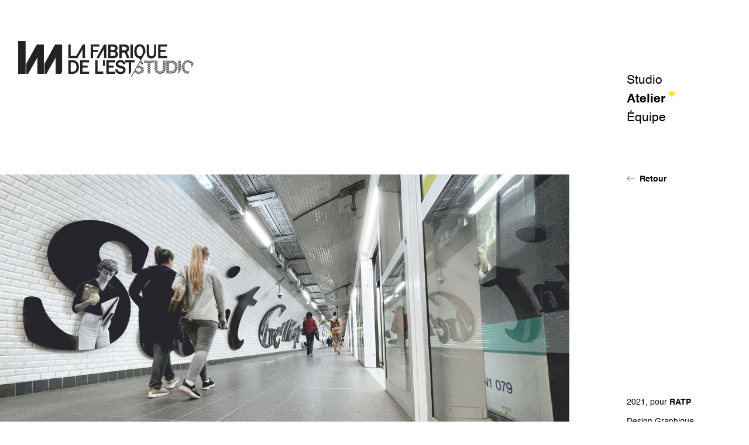

--- FILE ---
content_type: text/html; charset=UTF-8
request_url: https://la-fabrique.net/2022/06/21/saint-germain-des-pres/
body_size: 3966
content:
<!DOCTYPE html>
<html lang="fr-FR">

<head>

	
<title>SAINT GERMAIN DES PRÉS - La Fabrique de l&#039;Est</title>

<meta charset="UTF-8">
<meta name="viewport" content="width=device-width, initial-scale=1" />

<link href="https://fonts.googleapis.com/css?family=Crimson+Text&display=swap" rel="stylesheet">
<link rel="stylesheet" href="https://la-fabrique.net/wp-content/themes/lafabrique/css/style.css?v=2" type="text/css" />
<link rel="stylesheet" href="https://la-fabrique.net/wp-content/themes/lafabrique/css/theme.css" type="text/css" />
<link
    rel="stylesheet"
    href="https://cdnjs.cloudflare.com/ajax/libs/animate.css/4.1.1/animate.min.css"
  />
<link rel="apple-touch-icon" sizes="180x180" href="https://la-fabrique.net/wp-content/themes/lafabrique/img/icons/apple-touch-icon.png">
<link rel="icon" type="image/png" sizes="32x32" href="https://la-fabrique.net/wp-content/themes/lafabrique/img/icons/favicon-32x32.png">
<link rel="icon" type="image/png" sizes="16x16" href="https://la-fabrique.net/wp-content/themes/lafabrique/img/icons/favicon-16x16.png">
<link rel="manifest" href="https://la-fabrique.net/wp-content/themes/lafabrique/img/icons/site.webmanifest">
<link rel="mask-icon" href="https://la-fabrique.net/wp-content/themes/lafabrique/img/icons/safari-pinned-tab.svg" color="#000000">
<meta name="msapplication-TileColor" content="#ffffff">
<meta name="theme-color" content="#ffffff">

<meta name="title" content="SAINT GERMAIN DES PRÉS - La Fabrique de l&#039;Est">
<meta name="description" content="La nouvelle installation Le Mythe Saint-Germain : un lexique amoureux célèbre aujourd’hui des personnalités, illustres ou parfois méconnues, qui ont contribué à écrire l’histoire du quartier. En prenant appui sur un nom qui évoque à lui seul mille images et événements, cette galerie de portraits propose une promenade littéraire à travers les époques, depuis la naissance de la station jusqu’à nos jours. Elle dévoile, entre histoires et anecdotes, un peu de ce quartier unique qui incarne toujours une certaine idée d’un Paris lettré, chic, libre et créatif.">

<meta property="og:type" content="website">
<meta property="og:url" content="https://la-fabrique.net/2022/06/21/saint-germain-des-pres">
<meta property="og:title" content="SAINT GERMAIN DES PRÉS - La Fabrique de l&#039;Est">
<meta property="og:description" content="La nouvelle installation Le Mythe Saint-Germain : un lexique amoureux célèbre aujourd’hui des personnalités, illustres ou parfois méconnues, qui ont contribué à écrire l’histoire du quartier. En prenant appui sur un nom qui évoque à lui seul mille images et événements, cette galerie de portraits propose une promenade littéraire à travers les époques, depuis la naissance de la station jusqu’à nos jours. Elle dévoile, entre histoires et anecdotes, un peu de ce quartier unique qui incarne toujours une certaine idée d’un Paris lettré, chic, libre et créatif.">
<meta property="og:site_name" content="La Fabrique de l&#039;Est" />
<meta property="og:image" content="https://la-fabrique.net/wp-content/uploads/2022/06/saint-germain-25-1090x817.jpg">

<meta property="twitter:card" content="summary_large_image">
<meta property="twitter:url" content="https://la-fabrique.net/2022/06/21/saint-germain-des-pres">
<meta property="twitter:title" content="SAINT GERMAIN DES PRÉS - La Fabrique de l&#039;Est">
<meta property="twitter:description" content="La nouvelle installation Le Mythe Saint-Germain : un lexique amoureux célèbre aujourd’hui des personnalités, illustres ou parfois méconnues, qui ont contribué à écrire l’histoire du quartier. En prenant appui sur un nom qui évoque à lui seul mille images et événements, cette galerie de portraits propose une promenade littéraire à travers les époques, depuis la naissance de la station jusqu’à nos jours. Elle dévoile, entre histoires et anecdotes, un peu de ce quartier unique qui incarne toujours une certaine idée d’un Paris lettré, chic, libre et créatif.">
<meta property="twitter:site" content="@fabriquedelest" />
<meta property="twitter:image" content="https://la-fabrique.net/wp-content/uploads/2022/06/saint-germain-25-1090x817.jpg">

<script src="https://kit.fontawesome.com/c2114b1561.js"></script>	<meta name='robots' content='max-image-preview:large' />
<link rel='dns-prefetch' href='//s.w.org' />
<link rel='stylesheet' id='wp-block-library-css'  href='https://la-fabrique.net/wp-includes/css/dist/block-library/style.min.css?ver=5.7.2' type='text/css' media='all' />
<link rel="canonical" href="https://la-fabrique.net/2022/06/21/saint-germain-des-pres/" />

</head>

<body class="post-template-default single single-post postid-2744 single-format-standard">

	<header class="header">
		<div class="row">
 
			<div class="c c--5 c--6--m c--8--s">
				<a href="https://la-fabrique.net">
					<img src="https://la-fabrique.net/wp-content/themes/lafabrique/img/logo-full.svg" alt="La Fabrique de l&#039;Est" class="header__logo" />
				</a>

				<p class="header__baseline visuallyhidden">Pour un design de l&#039;éphémère.</p>
			</div>

			<div class="c c--3 c--2--m c--1--s c--0--xs">
				&nbsp;			</div>

			<div class="c c--2 c--3--s c--4--xs c--p2 c--p0--s">
					<div id="social-links">
		<ul>
							<li><a href="https://www.instagram.com/fabriquedelest/" target="_blank" title="Instagram"><i class="fab fa-instagram"></i></a></li>
							<li><a href="https://www.linkedin.com/company/la-fabrique-de-l'est/" target="_blank" title="Linkedin"><i class="fab fa-linkedin-in"></i></a></li>
							<li><a href="https://www.pinterest.fr/fabriquestudio/" target="_blank" title="Pinterest"><i class="fab fa-pinterest-p"></i></a></li>
							<li><a href="mailto:bonjour@la-fabrique.net" target="_blank" title="Mail"><i class="far fa-envelope"></i></a></li>
					</ul>
	</div>
								<ul class="nav">
										<li>
						<a href="https://la-fabrique.net/studio/" class="nav__item  item-8"><span>Studio</span></a>
					</li>
										<li>
						<a href="https://la-fabrique.net/atelier/" class="nav__item  item-10 is-active"><span>Atelier</span></a>
					</li>
										<li>
						<a href="https://la-fabrique.net/information/" class="nav__item  item-14"><span>Équipe</span></a>
					</li>
									</ul>
			</div>

		</div>
	</header>

	
	<div id="main">
	<div class="sect sect--head-carousel">

		<div class="row">
			<div class="c c--2 c--3--s c--4--xs c--p10 c--p9--s c--p8--xs">

				<a href="https://la-fabrique.net/studio/" class="lnk lnk--back">Retour</a>

				<div class="d-only">
										<p>2021, pour <strong>RATP</strong></p>
					
					<p>Design Graphique, Direction artistique, Scénographie d'Exposition</p>

										<p>Paris, station Saint-Germain-des-Prés — ligne 04</p>
									</div>

			</div>
		</div>

				<div class="carousel carousel--fade js-carousel has-pager">
			<ul class="carousel__content"><!--
								--><li class="is-active">
					<img class="pic" alt="" src="https://la-fabrique.net/wp-content/uploads/2022/06/saint-germain-23-1400x1050.jpg" />
				</li><!--
							--></ul>

			
			<ul class="carousel__pager js-carousel-pager"></ul>
			<span></span>
		</div>
		
	</div>


	<div class="sect sect--head">
		<div class="row">

			<div class="c c--6 c--12--m">
				<h1 class="h2 bigger">SAINT GERMAIN DES PRÉS</h1>
				<div class="mt-only">
										<p>2021, pour <strong>RATP</strong> • Paris, station Saint-Germain-des-Prés — ligne 04</p>
					
					<p>Design Graphique, Direction artistique, Scénographie d'Exposition</p>
				</div>
			</div>

			<div class="c c--6 c--10--m c--12--s c--p0--m">
				<p class="t3 bigger">La nouvelle installation Le Mythe Saint-Germain : un lexique amoureux célèbre aujourd’hui des personnalités, illustres ou parfois méconnues, qui ont contribué à écrire l’histoire du quartier. En prenant appui sur un nom qui évoque à lui seul mille images et événements, cette galerie de portraits propose une promenade littéraire à travers les époques, depuis la naissance de la station jusqu’à nos jours. Elle dévoile, entre histoires et anecdotes, un peu de ce quartier unique qui incarne toujours une certaine idée d’un Paris lettré, chic, libre et créatif.</p>
			</div>

		</div>
	</div>


	<div class="sect sect--lists">
		<div class="row">

						<div class="c c--4 c--6--m c--12--xs">
				<div class="box box--list">
					<h2 class="t2 smaller">Scénario / objectif / intention </h2>
										<ul>
												<li>
							Préserver l’identité forte de la station en l’inscrivant dans la continuité de l’aménagement précédent.						</li>
												<li>
							Offrir un espace remarquable, à la fois pour les visiteurs occasionnels mais aussi et les voyageurs quotidien.						</li>
												<li>
							Le nouvel aménagement doit rendre hommage au dynamisme de la vie artistique et culturelle du quartier de Saint-Germain-des-Prés.						</li>
												<li>
							L’aménagement peut se développer dans l’ensemble du volume des quais de la station.						</li>
											</ul>
									</div>
			</div>
							<div class="c c--4 c--6--m c--12--xs c--p2 c--p0--m">
				<div class="box box--list">
					<h2 class="t2 smaller">Mise en place / proposition / parti pris</h2>
										<ul>
												<li>
							Dessiner un abécédaire du mythe littéraire de Saint-Germain-des-Prés à partir des lettres quis le composent						</li>
												<li>
							L'abécédaire associe une lettre du nom de la station à un personnage culturel sous la forme d'une photographie d'époque						</li>
												<li>
							L'abécédaire se décline sous la forme de 3 accrochages regroupant 38 personnages pour une durée de 10 ans						</li>
												<li>
							L'aménagement propose l'habillage graphique des armoires métallique de la station						</li>
												<li>
							Pour tous les plublics les textes sont déclinés sous la forme d'une application mobile						</li>
												<li>
							Un document graphique aniverssaire ainsi que des marques pages sont déclinées et distribués au usagers de la station						</li>
											</ul>
									</div>
			</div>
				
		</div>
	</div>


	
	<div class="sect sect--content">

				<img class="pic" alt="" src="https://la-fabrique.net/wp-content/uploads/2022/06/saint-germain-07-1400x1050.jpg" />

	</div>

			
	<div class="sect sect--content">
		<div class="row">

			<div class="c c--10 c--12--m">
								<img class="pic" alt="" src="https://la-fabrique.net/wp-content/uploads/2022/06/saint-germain-12-1090x818.jpg" />
			</div>

		</div>
	</div>

			
	<div class="sect sect--content">
		<div class="row">

			<div class="c c--7 c--8--l c--10--m c--12--s c--p1 c--p0--l">
				<p class="t3 bigger">De 1915 à nos jours l'abécédaire rends hommage aux figures qui ont incarné une expression de liberté et influencé les disciplines artistiques entre elles.</p>
			</div>

		</div>
	</div>

			
	<div class="sect sect--content">
		<div class="row">

			<div class="c c--10 c--12--m">
								<img class="pic" alt="" src="https://la-fabrique.net/wp-content/uploads/2022/06/saint-germain-16-1090x776.jpg" />
			</div>

		</div>
	</div>

			
	<div class="sect sect--content">
		<div class="row">

			<div class="c c--5 c--6--m c--12--s">
								<img class="pic" alt="" src="https://la-fabrique.net/wp-content/uploads/2022/06/g-romain-gary-03-864x580.jpg" />
			</div>

			<div class="c c--5 c--6--m c--12--s">
								<img class="pic" alt="" src="https://la-fabrique.net/wp-content/uploads/2022/06/m-miles-davis-juliette-greco-02-864x580.jpg" />
			</div>

		</div>
	</div>

			
	<div class="sect sect--content">
		<div class="row">

			<div class="c c--10 c--12--m">
								<img class="pic" alt="" src="https://la-fabrique.net/wp-content/uploads/2022/06/saint-germain-17-1090x818.jpg" />
			</div>

		</div>
	</div>

			
	<div class="sect sect--content">
		<div class="row">

			<div class="c c--10 c--12--m">
								<img class="pic" alt="" src="https://la-fabrique.net/wp-content/uploads/2022/06/saint-germain-15-1090x818.jpg" />
			</div>

		</div>
	</div>

			
	<div class="sect sect--content">

				<img class="pic" alt="" src="https://la-fabrique.net/wp-content/uploads/2022/06/saint-germain-22-1400x1050.jpg" />

	</div>

			
	<div class="sect sect--content">
		<div class="row">

			<div class="c c--7 c--8--l c--10--m c--12--s c--p1 c--p0--l">
				<p class="t3 bigger">Laure Fernandez, chercheure en arts du spectacle, met en place, à travers ses textes, un lexique amoureux et propose une promenade artistique, entre histoires et anecdotes, hommage à l’effervescence culturelle de ce quartier parisien unique.</p>
			</div>

		</div>
	</div>

			
	<div class="sect sect--content">
		<div class="row">

			<div class="c c--5 c--6--m c--12--s">
								<img class="pic" alt="" src="https://la-fabrique.net/wp-content/uploads/2022/06/saint-germain-09-864x580.jpg" />
			</div>

			<div class="c c--5 c--6--m c--12--s">
								<img class="pic" alt="" src="https://la-fabrique.net/wp-content/uploads/2022/06/saint-germain-10-864x580.jpg" />
			</div>

		</div>
	</div>

			
	<div class="sect sect--content">
		<div class="row">

			<div class="c c--10 c--12--m">
								<img class="pic" alt="" src="https://la-fabrique.net/wp-content/uploads/2022/06/saint-germain-24-1090x818.jpg" />
			</div>

		</div>
	</div>

			
	<div class="sect sect--content">
		<div class="row">

			<div class="c c--10 c--12--m">
								<img class="pic" alt="" src="https://la-fabrique.net/wp-content/uploads/2022/06/saint-germain-03-1090x818.jpg" />
			</div>

		</div>
	</div>

			
	<div class="sect sect--content">
		<div class="row">

			<div class="c c--10 c--12--m">
								<img class="pic" alt="" src="https://la-fabrique.net/wp-content/uploads/2022/06/saint-germain-05-1090x818.jpg" />
			</div>

		</div>
	</div>

			
	<div class="sect sect--content">

				<img class="pic" alt="" src="https://la-fabrique.net/wp-content/uploads/2022/06/elev-montrouge-002-1400x330.jpg" />

	</div>

			
	<div class="sect sect--content">

				<img class="pic" alt="" src="https://la-fabrique.net/wp-content/uploads/2022/06/elev-clignancourt-001-1400x330.jpg" />

	</div>

			
	<div class="sect sect--content">
		<div class="row">

			<div class="c c--5 c--6--m c--12--s">
								<img class="pic" alt="" src="https://la-fabrique.net/wp-content/uploads/2022/06/chantier-2021-03-09-006-864x580.jpg" />
			</div>

			<div class="c c--5 c--6--m c--12--s">
								<img class="pic" alt="" src="https://la-fabrique.net/wp-content/uploads/2022/06/chantier-2021-03-09-005-864x580.jpg" />
			</div>

		</div>
	</div>

			
	<div class="sect sect--content">
		<div class="row">

			<div class="c c--5 c--6--m c--12--s">
								<img class="pic" alt="" src="https://la-fabrique.net/wp-content/uploads/2022/06/chantier-2021-03-09-001-864x580.jpg" />
			</div>

			<div class="c c--5 c--6--m c--12--s">
								<img class="pic" alt="" src="https://la-fabrique.net/wp-content/uploads/2022/06/chantier-2021-03-09-003-864x580.jpg" />
			</div>

		</div>
	</div>

			
	<div class="sect sect--content">
		<div class="row">

			<div class="c c--5 c--6--m c--12--s">
								<img class="pic" alt="" src="https://la-fabrique.net/wp-content/uploads/2022/06/2021-03-10-031521-864x580.jpg" />
			</div>

			<div class="c c--5 c--6--m c--12--s">
								<img class="pic" alt="" src="https://la-fabrique.net/wp-content/uploads/2022/06/chantier-2021-03-09-002-864x580.jpg" />
			</div>

		</div>
	</div>

			
	<div class="sect sect--content">
		<div class="row">

			<div class="c c--10 c--12--m">
								<img class="pic" alt="" src="https://la-fabrique.net/wp-content/uploads/2022/06/chantier-2021-03-09-008-1090x636.jpg" />
			</div>

		</div>
	</div>

			

		<div class="sect sect--related">

		<div class="row">

			<div class="c c--8 c--12--l">
				<h2 class="t1">Projets <br/>similaires</h2>
			</div>

		</div>

		<div class="row">

			<div class="c c--12">
				<ul class="list list--blocks"><!--
										--><li>
						<a href="https://la-fabrique.net/2019/09/05/nothx-seminaire-de-recherche/">
							<div class="block-pic">
								<img class="pic" src="https://la-fabrique.net/wp-content/uploads/2019/08/nothx-vignette800x400-412x270.jpg" alt="" />
							</div><!--
							--><div class="block-text">
								<h3 class="h3 smaller">NoTHx &#8211; Séminaire de recherche</h3>
																<p>Design Graphique</p>
							</div>
						</a>
					</li><!--
										--><li>
						<a href="https://la-fabrique.net/2019/09/05/renault-a-linternational/">
							<div class="block-pic">
								<img class="pic" src="https://la-fabrique.net/wp-content/uploads/2019/08/renault-inter-01-412x270.jpg" alt="" />
							</div><!--
							--><div class="block-text">
								<h3 class="h3 smaller">Renault à l&rsquo;international</h3>
																<p>Design Graphique, Scénographie d'Exposition</p>
							</div>
						</a>
					</li><!--
										--><li>
						<a href="https://la-fabrique.net/2024/03/04/coupe-du-monde-de-rugby-le-club-sncf/">
							<div class="block-pic">
								<img class="pic" src="https://la-fabrique.net/wp-content/uploads/2024/03/rugby-10-412x270.jpg" alt="" />
							</div><!--
							--><div class="block-text">
								<h3 class="h3 smaller">COUPE DU MONDE DE RUGBY &#8211; le club SNCF</h3>
																<p>Design Graphique, Scénographie d'Exposition</p>
							</div>
						</a>
					</li><!--
									--></ul>
			</div>

		</div>

	</div>
	
	
	<div class="sect sect--back">
		<a href="https://la-fabrique.net/studio/" class="lnk lnk--all">
			<span class="t1">tous les projets</span>
			<p>explorez les archives</p>
		</a>
	</div>

	</div>

	<footer class="footer">
		<div class="row">
			<div class="c c--2 dt-only">
				<a href="#" class="backtotop js-scrollto">Top</a>
			</div>

			<div class="c c--3 c--8--m c--12--xs">
				<p>La Fabrique de l&#039;Est</p>
				<p class="mt-only">
										<a href="tel:01 42 38 05 62" class="underlined">01 42 38 05 62</a><br/>
															<a href="mailto:bonjour@la-fabrique.net" class="underlined">bonjour@la-fabrique.net</a>
									</p>
			</div>

			<div class="c c--5 d-only">
				<p>
										<a href="tel:01 42 38 05 62" class="underlined">01 42 38 05 62</a><br/>
															<a href="mailto:bonjour@la-fabrique.net" class="underlined">bonjour@la-fabrique.net</a>
									</p>
			</div>

			<div class="c c--2 c--12--xs">
								<ul class="nav">
										<li>
						<a href="https://la-fabrique.net/studio/" class="nav__item  item-8"><span>Studio</span></a>
					</li>
										<li>
						<a href="https://la-fabrique.net/atelier/" class="nav__item  item-10 is-active"><span>Atelier</span></a>
					</li>
										<li>
						<a href="https://la-fabrique.net/information/" class="nav__item  item-14"><span>Équipe</span></a>
					</li>
									</ul>
			</div>
		</div>
	</footer>

			<script type='text/javascript' src='https://la-fabrique.net/wp-includes/js/wp-embed.min.js?ver=5.7.2' id='wp-embed-js'></script>
<script type='text/javascript' src='https://la-fabrique.net/wp-includes/js/jquery/jquery.min.js?ver=3.5.1' id='jquery-core-js'></script>
<script type='text/javascript' src='https://la-fabrique.net/wp-includes/js/jquery/jquery-migrate.min.js?ver=3.3.2' id='jquery-migrate-js'></script>
<script type='text/javascript' src='https://la-fabrique.net/wp-content/themes/lafabrique/js/main.js' id='main-js-js'></script>
<script type='text/javascript' src='https://la-fabrique.net/wp-content/themes/lafabrique/js/theme.js' id='theme-js-js'></script>

</body>
</html>


--- FILE ---
content_type: text/css
request_url: https://la-fabrique.net/wp-content/themes/lafabrique/css/style.css?v=2
body_size: 12021
content:
@charset "UTF-8";
/*! normalize.css v8.0.1 | MIT License | github.com/necolas/normalize.css */
/* Document
   ========================================================================== */
/**
 * 1. Correct the line height in all browsers.
 * 2. Prevent adjustments of font size after orientation changes in iOS.
 */
html {
  line-height: 1.15;
  /* 1 */
  -webkit-text-size-adjust: 100%;
  /* 2 */ }

/* Sections
   ========================================================================== */
/**
 * Remove the margin in all browsers.
 */
body {
  margin: 0; }

/**
 * Render the `main` element consistently in IE.
 */
main {
  display: block; }

/**
 * Correct the font size and margin on `h1` elements within `section` and
 * `article` contexts in Chrome, Firefox, and Safari.
 */
h1 {
  font-size: 2em;
  margin: 0.67em 0; }

/* Grouping content
   ========================================================================== */
/**
 * 1. Add the correct box sizing in Firefox.
 * 2. Show the overflow in Edge and IE.
 */
hr {
  -webkit-box-sizing: content-box;
          box-sizing: content-box;
  /* 1 */
  height: 0;
  /* 1 */
  overflow: visible;
  /* 2 */ }

/**
 * 1. Correct the inheritance and scaling of font size in all browsers.
 * 2. Correct the odd `em` font sizing in all browsers.
 */
pre {
  font-family: monospace, monospace;
  /* 1 */
  font-size: 1em;
  /* 2 */ }

/* Text-level semantics
   ========================================================================== */
/**
 * Remove the gray background on active links in IE 10.
 */
a {
  background-color: transparent; }

/**
 * 1. Remove the bottom border in Chrome 57-
 * 2. Add the correct text decoration in Chrome, Edge, IE, Opera, and Safari.
 */
abbr[title] {
  border-bottom: none;
  /* 1 */
  text-decoration: underline;
  /* 2 */
  -webkit-text-decoration: underline dotted;
          text-decoration: underline dotted;
  /* 2 */ }

/**
 * Add the correct font weight in Chrome, Edge, and Safari.
 */
b,
strong {
  font-weight: bolder; }

/**
 * 1. Correct the inheritance and scaling of font size in all browsers.
 * 2. Correct the odd `em` font sizing in all browsers.
 */
code,
kbd,
samp {
  font-family: monospace, monospace;
  /* 1 */
  font-size: 1em;
  /* 2 */ }

/**
 * Add the correct font size in all browsers.
 */
small {
  font-size: 80%; }

/**
 * Prevent `sub` and `sup` elements from affecting the line height in
 * all browsers.
 */
sub,
sup {
  font-size: 75%;
  line-height: 0;
  position: relative;
  vertical-align: baseline; }

sub {
  bottom: -0.25em; }

sup {
  top: -0.5em; }

/* Embedded content
   ========================================================================== */
/**
 * Remove the border on images inside links in IE 10.
 */
img {
  border-style: none; }

/* Forms
   ========================================================================== */
/**
 * 1. Change the font styles in all browsers.
 * 2. Remove the margin in Firefox and Safari.
 */
button,
input,
optgroup,
select,
textarea {
  font-family: inherit;
  /* 1 */
  font-size: 100%;
  /* 1 */
  line-height: 1.15;
  /* 1 */
  margin: 0;
  /* 2 */ }

/**
 * Show the overflow in IE.
 * 1. Show the overflow in Edge.
 */
button,
input {
  /* 1 */
  overflow: visible; }

/**
 * Remove the inheritance of text transform in Edge, Firefox, and IE.
 * 1. Remove the inheritance of text transform in Firefox.
 */
button,
select {
  /* 1 */
  text-transform: none; }

/**
 * Correct the inability to style clickable types in iOS and Safari.
 */
button,
[type="button"],
[type="reset"],
[type="submit"] {
  -webkit-appearance: button; }

/**
 * Remove the inner border and padding in Firefox.
 */
button::-moz-focus-inner,
[type="button"]::-moz-focus-inner,
[type="reset"]::-moz-focus-inner,
[type="submit"]::-moz-focus-inner {
  border-style: none;
  padding: 0; }

/**
 * Restore the focus styles unset by the previous rule.
 */
button:-moz-focusring,
[type="button"]:-moz-focusring,
[type="reset"]:-moz-focusring,
[type="submit"]:-moz-focusring {
  outline: 1px dotted ButtonText; }

/**
 * Correct the padding in Firefox.
 */
fieldset {
  padding: 0.35em 0.75em 0.625em; }

/**
 * 1. Correct the text wrapping in Edge and IE.
 * 2. Correct the color inheritance from `fieldset` elements in IE.
 * 3. Remove the padding so developers are not caught out when they zero out
 *    `fieldset` elements in all browsers.
 */
legend {
  -webkit-box-sizing: border-box;
          box-sizing: border-box;
  /* 1 */
  color: inherit;
  /* 2 */
  display: table;
  /* 1 */
  max-width: 100%;
  /* 1 */
  padding: 0;
  /* 3 */
  white-space: normal;
  /* 1 */ }

/**
 * Add the correct vertical alignment in Chrome, Firefox, and Opera.
 */
progress {
  vertical-align: baseline; }

/**
 * Remove the default vertical scrollbar in IE 10+.
 */
textarea {
  overflow: auto; }

/**
 * 1. Add the correct box sizing in IE 10.
 * 2. Remove the padding in IE 10.
 */
[type="checkbox"],
[type="radio"] {
  -webkit-box-sizing: border-box;
          box-sizing: border-box;
  /* 1 */
  padding: 0;
  /* 2 */ }

/**
 * Correct the cursor style of increment and decrement buttons in Chrome.
 */
[type="number"]::-webkit-inner-spin-button,
[type="number"]::-webkit-outer-spin-button {
  height: auto; }

/**
 * 1. Correct the odd appearance in Chrome and Safari.
 * 2. Correct the outline style in Safari.
 */
[type="search"] {
  -webkit-appearance: textfield;
  /* 1 */
  outline-offset: -2px;
  /* 2 */ }

/**
 * Remove the inner padding in Chrome and Safari on macOS.
 */
[type="search"]::-webkit-search-decoration {
  -webkit-appearance: none; }

/**
 * 1. Correct the inability to style clickable types in iOS and Safari.
 * 2. Change font properties to `inherit` in Safari.
 */
::-webkit-file-upload-button {
  -webkit-appearance: button;
  /* 1 */
  font: inherit;
  /* 2 */ }

/* Interactive
   ========================================================================== */
/*
 * Add the correct display in Edge, IE 10+, and Firefox.
 */
details {
  display: block; }

/*
 * Add the correct display in all browsers.
 */
summary {
  display: list-item; }

/* Misc
   ========================================================================== */
/**
 * Add the correct display in IE 10+.
 */
template {
  display: none; }

/**
 * Add the correct display in IE 10.
 */
[hidden] {
  display: none; }

@font-face {
  font-family: "Helvetica";
  src: url("../fonts/Helvetica-Bold.woff2") format("woff2"), url("../fonts/Helvetica-Bold.woff") format("woff");
  font-weight: bold;
  font-style: normal; }

@font-face {
  font-family: "Helvetica";
  src: url("../fonts/Helvetica-Regular.woff2") format("woff2"), url("../fonts/Helvetica-Regular.woff") format("woff");
  font-weight: normal;
  font-style: normal; }

.helvetica, body, .box--project__content .h3, .box--project__content .rte > h3, .list--blocks > li .h3, .list--blocks > li .rte > h3, .lnk--push > span.bold, .lnk--all .t1, .rte > h2, .rte > h3 {
  font-family: "Helvetica", Arial, sans-serif;
  -webkit-font-smoothing: antialiased;
  -moz-osx-font-smoothing: grayscale; }

.crimson, .sect--info .rte, .sect--team .t2, .box--project__content, .list--page > li > p, .list--team > li > p, .list--blocks > li, .t3, .t4, .lnk--push > span, .lnk--all, .rte {
  font-family: "Crimson Text", serif;
  -webkit-font-smoothing: antialiased;
  -moz-osx-font-smoothing: grayscale; }

/* -------------------
--  GENERAL STYLES  --
------------------- */
video {
  outline: none; }

h1, h2, h3, h4, h5, ul, li, p {
  margin: 0;
  padding: 0;
  font-weight: normal; }

li {
  list-style: none; }

a {
  color: inherit;
  text-decoration: none;
  -webkit-tap-highlight-color: transparent;
  -webkit-touch-callout: none; }
  a:focus {
    outline: none; }

ul, ol {
  margin: 0;
  padding: 0; }

.hidden {
  visibility: hidden;
  display: none !important; }

.visuallyhidden {
  border: 0;
  clip: rect(0 0 0 0);
  height: 1px;
  margin: -1px;
  overflow: hidden;
  padding: 0;
  position: absolute;
  width: 1px; }

::-moz-selection {
  background: rgba(0, 0, 0, 0.3);
  color: #fff; }

::selection {
  background: rgba(0, 0, 0, 0.3);
  color: #fff; }

::-moz-selection {
  background: rgba(0, 0, 0, 0.3);
  color: #fff; }

html, body {
  width: 100%;
  min-height: 100%;
  overflow-x: hidden; }

* {
  cursor: url("../img/cursor.png"), default;
  cursor: url("../img/cursor.svg"), default;
  cursor: -webkit-image-set(url("../img/cursor.png") 1x, url("../img/cursor@2x.png") 2x), default; }

a:hover,
a:active,
a:focus,
a:hover *,
a:active *,
a:focus * {
  cursor: url("../img/cursor-hover.png"), pointer;
  cursor: url("../img/cursor-hover.svg"), pointer;
  cursor: -webkit-image-set(url("../img/cursor-hover.png") 1x, url("../img/cursor-hover@2x.png") 2x), pointer; }

body {
  background-color: #fff;
  color: #000;
  font-size: 24px;
  line-height: 32px; }
  body.no-scroll {
    overflow: hidden; }

.mt-only,
.m-only,
.t-only {
  display: none !important; }

.row {
  width: 95.2%;
  max-width: 1600px;
  margin: 0 auto;
  position: relative; }
  .row:after {
    content: "";
    display: block;
    clear: both; }
  .row.clear {
    clear: both; }

.c {
  float: left;
  margin: 0 0 0 2.4%;
  display: block; }
  .c:first-child {
    margin-left: 0; }
  .c--1 {
    width: 6.133%; }
  .c--2 {
    width: 14.667%; }
  .c--3 {
    width: 23.2%; }
  .c--4 {
    width: 31.733%; }
  .c--5 {
    width: 40.267%; }
  .c--6 {
    width: 48.8%; }
  .c--7 {
    width: 57.333%; }
  .c--8 {
    width: 65.867%; }
  .c--9 {
    width: 74.4%; }
  .c--10 {
    width: 82.933%; }
  .c--11 {
    width: 91.467%; }
  .c--12 {
    width: 100%; }
  .c--p1 {
    margin-left: 8.533% !important; }
  .c--p2 {
    margin-left: 19.466% !important; }
  .c--p3 {
    margin-left: 25.6% !important; }
  .c--p6 {
    margin-left: 51.2% !important; }
  .c--p8 {
    margin-left: 68.264% !important; }
  .c--p9 {
    margin-left: 76.8% !important; }
  .c--p10 {
    margin-left: 85.333% !important; }

.sect {
  position: relative; }
  .sect--error {
    padding: 180px 0; }
    .sect--error .h2, .sect--error .rte > h2 {
      margin-bottom: 10px; }
    .sect--error .btn {
      margin-top: 40px; }
  .sect--head {
    padding: 40px 0 100px; }
    .sect--head .h2, .sect--head .rte > h2 {
      margin-bottom: 4px; }
    .sect--head .t3 {
      margin-top: 10px; }
    .sect--head .meta {
      margin-left: 4px; }
  .sect--head-carousel {
    padding: 80px 0; }
    .sect--head-carousel p {
      font-size: 14px;
      line-height: 22px;
      margin-bottom: 11px; }
    .sect--head-carousel .lnk--back {
      margin-bottom: 28vw; }
    .sect--head-carousel .row {
      position: absolute;
      top: 70px;
      left: 0;
      right: 0; }
    .sect--head-carousel .carousel--fade {
      width: 76vw;
      height: 44vw; }
      .sect--head-carousel .carousel--fade .carousel__content > li {
        width: 76vw;
        height: 44vw; }
  .sect--carousel {
    padding-bottom: 160px; }
    .sect--carousel .pic {
      width: 100%; }
  .sect--content {
    padding-bottom: 100px; }
    .sect--content .pic {
      width: 100%; }
    .sect--content .t1 {
      margin-bottom: 32px; }
    .sect--content .rte--col {
      -webkit-column-count: 2;
      -moz-column-count: 2;
      column-count: 2;
      -webkit-column-gap: 6%;
      -moz-column-gap: 6%;
      column-gap: 6%; }
  .sect--related {
    padding: 120px 0 40px; }
    .sect--related .t1 {
      margin-bottom: 60px; }
  .sect--intro {
    padding: 180px 0 200px; }
    .sect--intro .t1 {
      margin-bottom: 10px; }
  .sect--latest {
    padding: 0 0 160px; }
    .sect--latest .c--12 .h3, .sect--latest .c--12 .rte > h3 {
      margin-bottom: 40px; }
    .sect--latest .lnk--push {
      margin-top: 120px; }
  .sect--video:before {
    content: "";
    background-color: #000;
    z-index: 1;
    position: absolute;
    top: 0;
    left: 0;
    width: 100%;
    height: 100%;
    opacity: 0.3; }
  .sect--video video {
    display: block;
    width: calc(100% + 1px); }
  .sect--video .row {
    position: absolute;
    z-index: 2;
    top: 50%;
    left: 0;
    right: 0;
    font-size: 48px;
    line-height: 56px;
    color: #fff;
    -webkit-transform: translate(0, -50%);
    transform: translate(0, -50%);
    -webkit-transform: translate3d(0, -50%, 0);
    transform: translate3d(0, -50%, 0); }
  .sect--entries {
    padding-top: 180px;
    padding-bottom: 40px; }
  .sect--clients {
    padding: 200px 0; }
    .sect--clients .h2, .sect--clients .rte > h2 {
      margin-bottom: 6px;
      line-height: 64px; }
    .sect--clients .list--clients {
      margin-top: 30px; }
  .sect--map {
    background-color: #000;
    color: #fff;
    min-height: 40vw;
    position: relative; }
    .sect--map .list--loc {
      margin-left: 40%;
      padding: 160px 5vw 160px 9vw;
      max-width: 640px; }
    .sect--map #map {
      width: 40%;
      height: 100%;
      position: absolute;
      left: 0;
      top: 0; }
  .sect--info {
    padding: 200px 0 160px; }
    .sect--info__logo {
      width: 400px;
      margin-top: -120px;
      margin-left: 10vw;
      position: absolute;
      z-index: -1; }
    .sect--info video {
      display: block;
      width: calc(100% + 1px);
      margin-top: 120px; }
    .sect--info .rte {
      margin: 160px 0px 120px;
      font-weight: normal;
      font-size: 32px;
      line-height: 40px; }
  .sect--team .h2, .sect--team .rte > h2 {
    margin-bottom: 16px; }
  .sect--team .list--team {
    margin-top: 80px; }
  .sect--team .t2 {
    font-weight: normal; }
  .sect--lab {
    padding: 80px 0 160px; }
    .sect--lab .h1 {
      margin-left: -2vw; }
    .sect--lab .list--lab {
      margin-top: 120px; }
  .sect--back {
    padding: 200px 0; }
    .sect--back .lnk--all {
      margin: 0 auto;
      max-width: 500px;
      display: block; }
  .sect--page {
    padding: 120px 0 160px; }
    .sect--page .h2.bigger, .sect--page .rte > h2.bigger {
      margin-bottom: 80px; }
  .sect--lists {
    padding: 40px 0 100px; }
  .sect--listing {
    padding: 40px 0 100px; }
    .sect--listing .h2, .sect--listing .rte > h2 {
      margin-bottom: 30px; }
    .sect--listing .t2 {
      max-width: 28vw;
      position: absolute;
      left: 60%;
      top: 100%;
      bottom: auto;
      pointer-events: none;
      -webkit-user-select: none;
      -moz-user-select: none;
      -ms-user-select: none;
      -o-user-select: none;
      user-select: none;
      -webkit-transform: translate(0, -50%);
      transform: translate(0, -50%);
      -webkit-transform: translate3d(0, -50%, 0);
      transform: translate3d(0, -50%, 0);
      -webkit-transition: opacity 400ms cubic-bezier(0.23, 1, 0.32, 1);
      transition: opacity 400ms cubic-bezier(0.23, 1, 0.32, 1); }
      body.is-right-fixed .sect--listing .t2 {
        position: fixed;
        left: 59.5%; }
      body.is-right-absolute .sect--listing .t2 {
        position: absolute;
        top: auto !important;
        bottom: 0; }
    .sect--listing .align-right {
      margin-bottom: 15px; }
    .sect--listing .select {
      width: 100%; }
    .sect--listing .select--bold {
      margin-top: -16px;
      margin-bottom: 32px; }
    .sect--listing__wrapper:hover .t2 {
      opacity: 0; }

.header {
  color: #000;
  padding: 70px 0 0;
  font-size: 21px;
  /*line-height: 24px;*/
  /*.c--2 {
		.nav {
			margin-top:16px;
		}
	}*/ }
  .header__logo {
    max-width: 100%;
    width: 300px; }
    .header__logo--small {
      max-width: 46px;
      width: 46px; }
  .header__baseline {
    line-height: 24px;
    font-size: 14px;
    margin-top: 16px; }
  .header .select {
    width: 134px;
    margin-top: 4px; }
  .header--fixed {
    position: fixed;
    left: 0;
    top: 0;
    right: 0;
    width: 100%;
    background-color: #fff;
    z-index: 7;
    padding-bottom: 30px;
    -webkit-transform: translate(0, -100%);
    transform: translate(0, -100%);
    -webkit-transform: translate3d(0, -100%, 0);
    transform: translate3d(0, -100%, 0);
    -webkit-transition: all 500ms cubic-bezier(0.23, 1, 0.32, 1);
    transition: all 500ms cubic-bezier(0.23, 1, 0.32, 1); }
    body.has-tiny-header .header--fixed {
      -webkit-transform: translate(0, 0);
      transform: translate(0, 0);
      -webkit-transform: translate3d(0, 0, 0);
      transform: translate3d(0, 0, 0); }

.dropdown {
  position: absolute;
  top: 42px;
  left: 0;
  z-index: 8;
  background-color: #fff;
  border-radius: 3px;
  -webkit-box-shadow: 0px 0px 13px rgba(0, 0, 0, 0.1);
          box-shadow: 0px 0px 13px rgba(0, 0, 0, 0.1);
  width: 260px;
  padding: 20px 25px;
  opacity: 0;
  visibility: hidden;
  -webkit-transition: opacity 600ms cubic-bezier(0.23, 1, 0.32, 1), visibility 600ms cubic-bezier(0.23, 1, 0.32, 1);
  transition: opacity 600ms cubic-bezier(0.23, 1, 0.32, 1), visibility 600ms cubic-bezier(0.23, 1, 0.32, 1);
  -webkit-box-sizing: border-box;
  box-sizing: border-box; }
  .dropdown.is-visible {
    opacity: 1;
    visibility: visible; }
  .dropdown a {
    text-transform: uppercase;
    color: #000;
    font-size: 13px;
    line-height: 22px;
    -webkit-transition: color 300ms cubic-bezier(0.23, 1, 0.32, 1);
    transition: color 300ms cubic-bezier(0.23, 1, 0.32, 1); }
    .dropdown a:hover, .dropdown a:active, .dropdown a.is-active {
      color: #FFE923; }
  .dropdown li {
    display: block;
    margin-top: 8px;
    line-height: 22px; }
    .dropdown li:first-child {
      margin-top: 0; }

.nav > li {
  position: relative;
  display: block; }
  .nav > li > a {
    display: block;
    position: relative;
    color: #000;
    -webkit-transition: all 400ms cubic-bezier(0.23, 1, 0.32, 1);
    transition: all 400ms cubic-bezier(0.23, 1, 0.32, 1);
    /*&:hover,
			&:active {
				color:$color-brand;
			}*/ }
    .nav > li > a > span {
      position: relative; }
    .nav > li > a.is-active {
      color: #000;
      font-weight: bold; }
      .nav > li > a.is-active > span:after {
        content: "";
        width: 10px;
        height: 10px;
        border-radius: 50%;
        position: absolute;
        top: -4px;
        background-color: #FFE923;
        right: -16px; }

.nav:hover > li > a {
  opacity: 0.5; }
  .nav:hover > li > a:hover, .nav:hover > li > a:active {
    opacity: 1; }

.footer {
  color: #000;
  padding: 100px 0;
  font-size: 14px;
  line-height: 24px; }
  .footer a {
    position: relative; }
    .footer a.underlined:after {
      content: "";
      height: 1px;
      width: 100%;
      display: block;
      position: absolute;
      bottom: -1px;
      right: 0;
      background-color: #000;
      -webkit-transition: width 400ms cubic-bezier(0.23, 1, 0.32, 1);
      transition: width 400ms cubic-bezier(0.23, 1, 0.32, 1); }
    .footer a:hover, .footer a:active, .footer a.is-active {
      color: #000; }
      .footer a:hover.underlined:after, .footer a:active.underlined:after, .footer a.is-active.underlined:after {
        width: 0; }
  .footer .backtotop:before {
    content: "";
    display: inline-block;
    vertical-align: middle;
    margin-top: -5px;
    margin-right: 8px;
    width: 11px;
    height: 17px;
    background: url("../img/arrow-top.svg") no-repeat center center;
    background-size: cover;
    -webkit-transition: all 400ms cubic-bezier(0.23, 1, 0.32, 1);
    transition: all 400ms cubic-bezier(0.23, 1, 0.32, 1); }
  .footer .backtotop:hover, .footer .backtotop:active {
    color: #000; }
    .footer .backtotop:hover:before, .footer .backtotop:active:before {
      -webkit-transform: translate(0, -5px);
      transform: translate(0, -5px);
      -webkit-transform: translate3d(0, -5px, 0);
      transform: translate3d(0, -5px, 0); }

.is-turning {
  -webkit-perspective: 100;
  perspective: 100;
  -webkit-animation: turning 8000ms linear infinite;
  animation: turning 8000ms linear infinite; }

@-webkit-keyframes turning {
  100% {
    -webkit-transform: rotate(-360deg);
    transform: rotate(-360deg); } }

@keyframes turning {
  100% {
    -webkit-transform: rotate(-360deg);
    transform: rotate(-360deg); } }

@-webkit-keyframes hoverstate {
  0% {
    width: 0px;
    left: 0;
    right: auto; }
  40% {
    width: 100%;
    left: 0;
    right: auto; }
  42% {
    width: 100%;
    right: 0;
    left: auto; }
  100% {
    width: 0;
    right: 0;
    left: auto; } }

@keyframes hoverstate {
  0% {
    width: 0px;
    left: 0;
    right: auto; }
  40% {
    width: 100%;
    left: 0;
    right: auto; }
  42% {
    width: 100%;
    right: 0;
    left: auto; }
  100% {
    width: 0;
    right: 0;
    left: auto; } }

.box--project {
  margin-bottom: 2.4vw;
  margin-right: 2.4%;
  float: left; }
  .box--project.no-margin {
    margin-right: 0; }
  .box--project--thumbnail {
    width: 31.733%; }
  .box--project--medium {
    width: 65.867%; }
  .box--project .pic {
    width: 100%; }
  .box--project > a {
    display: block;
    position: relative; }
    .box--project > a:before {
      content: "";
      position: absolute;
      top: 0;
      left: 0;
      z-index: 1;
      width: 100%;
      height: 100%;
      background-color: #000;
      opacity: 0;
      pointer-events: none;
      -webkit-transition: opacity 400ms cubic-bezier(0.23, 1, 0.32, 1);
      transition: opacity 400ms cubic-bezier(0.23, 1, 0.32, 1); }
    .box--project > a:hover:before, .box--project > a:active:before {
      opacity: 0.3; }
    .box--project > a:hover .box--project__content, .box--project > a:active .box--project__content {
      opacity: 1;
      -webkit-transform: translate(0, 0);
      transform: translate(0, 0);
      -webkit-transform: translate3d(0, 0, 0);
      transform: translate3d(0, 0, 0); }
    .box--project > a:hover .box--project__type, .box--project > a:active .box--project__type {
      opacity: 1;
      -webkit-transform: translate(0, 0);
      transform: translate(0, 0);
      -webkit-transform: translate3d(0, 0, 0);
      transform: translate3d(0, 0, 0); }
  .box--project__content {
    position: absolute;
    z-index: 2;
    bottom: 22px;
    left: 22px;
    right: 22px;
    color: #fff;
    opacity: 0;
    font-size: 21px;
    line-height: 24px;
    -webkit-transition: all 400ms cubic-bezier(0.23, 1, 0.32, 1);
    transition: all 400ms cubic-bezier(0.23, 1, 0.32, 1);
    -webkit-transform: translate(0, 10px);
    transform: translate(0, 10px);
    -webkit-transform: translate3d(0, 10px, 0);
    transform: translate3d(0, 10px, 0); }
    .box--project__content .h3, .box--project__content .rte > h3 {
      margin-bottom: 3px; }
  .box--project__type {
    position: absolute;
    z-index: 2;
    font-weight: bold;
    color: #FFE923;
    font-size: 21px;
    line-height: 24px;
    left: 22px;
    top: 22px;
    opacity: 0;
    -webkit-transition: all 400ms cubic-bezier(0.23, 1, 0.32, 1);
    transition: all 400ms cubic-bezier(0.23, 1, 0.32, 1);
    -webkit-transform: translate(0, -10px);
    transform: translate(0, -10px);
    -webkit-transform: translate3d(0, -10px, 0);
    transform: translate3d(0, -10px, 0); }

.box--lab__head {
  padding: 24px 0 20px;
  border-top: 1px solid #000;
  border-bottom: 1px solid #000;
  text-align: right; }
  .box--lab__head .t4 {
    display: inline-block;
    vertical-align: top; }
  .box--lab__head .t2 {
    display: inline-block;
    vertical-align: middle;
    line-height: 24px;
    margin-left: 10px; }
    .box--lab__head .t2 > a {
      -webkit-transition: color 400ms cubic-bezier(0.23, 1, 0.32, 1);
      transition: color 400ms cubic-bezier(0.23, 1, 0.32, 1); }
      .box--lab__head .t2 > a:hover, .box--lab__head .t2 > a:active {
        color: #FFE923; }
  .box--lab__head .float-left {
    line-height: 24px;
    float: left;
    text-align: left; }

.box--lab__content {
  position: relative;
  margin-top: 50px; }
  .box--lab__content > a {
    display: block;
    position: relative; }
    .box--lab__content > a:before {
      pointer-events: none;
      content: "";
      position: absolute;
      z-index: 2;
      width: 48.8%;
      height: 100%;
      top: 0;
      left: 0;
      background-color: #000;
      opacity: 0;
      -webkit-transition: opacity 400ms cubic-bezier(0.23, 1, 0.32, 1);
      transition: opacity 400ms cubic-bezier(0.23, 1, 0.32, 1); }
    .box--lab__content > a:hover:before, .box--lab__content > a:active:before {
      opacity: 0.2; }
  .box--lab__content .pic {
    width: 48.8%; }
  .box--lab__content .t4 {
    margin-top: -2px; }

.box--lab__text {
  position: absolute;
  width: 31.733%;
  max-width: 420px;
  font-size: 16px;
  line-height: 24px;
  left: 59.733%;
  top: 50%;
  -webkit-transform: translate(0, -50%);
  transform: translate(0, -50%);
  -webkit-transform: translate3d(0, -50%, 0);
  transform: translate3d(0, -50%, 0); }
  .box--lab__text .btn {
    margin-top: 32px;
    opacity: 0;
    visibility: hidden;
    -webkit-transition: all 500ms cubic-bezier(0.23, 1, 0.32, 1);
    transition: all 500ms cubic-bezier(0.23, 1, 0.32, 1); }

.box--lab:hover .box--lab__text .btn {
  opacity: 1;
  visibility: visible; }

.box--list {
  font-size: 14px;
  line-height: 22px; }
  .box--list .t2 {
    margin-bottom: 22px; }
  .box--list li {
    padding-top: 11px;
    border-top: 1px solid rgba(0, 0, 0, 0.2);
    margin-bottom: 11px; }
  .box--list ul {
    border-bottom: 1px solid rgba(0, 0, 0, 0.2); }

.box--switch > a {
  display: inline-block;
  vertical-align: middle;
  text-transform: lowercase;
  font-size: 14px;
  line-height: 28px;
  width: 64px;
  text-align: center;
  -webkit-transition: background-color 400ms cubic-bezier(0.23, 1, 0.32, 1);
  transition: background-color 400ms cubic-bezier(0.23, 1, 0.32, 1);
  /*&:hover,
			&:active {
				font-weight:bold;
			}*/ }
  .box--switch > a.is-active {
    font-weight: bold;
    background-color: #FFE923; }

.box--switch > span {
  background-color: #000;
  width: 33px;
  height: 19px;
  display: inline-block;
  vertical-align: middle;
  border-radius: 20px;
  margin: 0 12px;
  position: relative; }
  .box--switch > span:before {
    background-color: #fff;
    border-radius: 50%;
    display: block;
    content: "";
    position: absolute;
    top: 3px;
    left: 3px;
    width: 13px;
    height: 13px;
    -webkit-transition: left 300ms cubic-bezier(0.23, 1, 0.32, 1);
    transition: left 300ms cubic-bezier(0.23, 1, 0.32, 1); }

.box--switch--on > span:before {
  left: 17px; }

.btn {
  display: inline-block;
  text-align: center;
  font-size: 14px;
  line-height: 20px;
  -webkit-box-sizing: border-box;
  box-sizing: border-box;
  -webkit-transition: all 400ms cubic-bezier(0.23, 1, 0.32, 1);
  transition: all 400ms cubic-bezier(0.23, 1, 0.32, 1); }
  .btn--brand {
    background-color: #FFE923;
    padding: 7px 40px 7px 14px;
    border: 0;
    font-weight: bold;
    color: #000;
    position: relative;
    /*&:after {
            background:url('../img/arrow-right-white.svg') no-repeat center center;
            background-size:cover;
            opacity:0;
        }*/ }
    .btn--brand:before {
      content: "";
      width: 16px;
      height: 11px;
      position: absolute;
      right: 14px;
      top: 10px;
      -webkit-transition: all 400ms cubic-bezier(0.23, 1, 0.32, 1);
      transition: all 400ms cubic-bezier(0.23, 1, 0.32, 1);
      -webkit-transform: translate(0, 0);
      transform: translate(0, 0);
      -webkit-transform: translate3d(0, 0, 0);
      transform: translate3d(0, 0, 0); }
    .btn--brand:before {
      background: url("../img/arrow-right.svg") no-repeat center center;
      background-size: cover; }
    .btn--brand:hover, .btn--brand:active {
      /*&:before,
            &:after {
                right:11px;
            }*/
      /*&:before {
                opacity:0;
            }

            &:after {
                opacity:1;
            }*/ }
      .btn--brand:hover:before, .btn--brand:active:before {
        -webkit-transform: translate(5px, 0);
        transform: translate(5px, 0);
        -webkit-transform: translate3d(5px, 0, 0);
        transform: translate3d(5px, 0, 0); }
  .btn--bordered {
    border: 1px solid rgba(0, 0, 0, 0.15);
    border-radius: 3px;
    font-size: 12px;
    line-height: 14px;
    padding: 12px 16px;
    font-weight: 500;
    color: #000; }
    .btn--bordered:hover, .btn--bordered:active {
      color: #000;
      border-color: rgba(0, 0, 0, 0.3); }
  .btn--tool {
    background-color: #fff;
    width: 48px;
    height: 48px;
    position: relative;
    display: block;
    -webkit-transition: background-color 400ms cubic-bezier(0.23, 1, 0.32, 1);
    transition: background-color 400ms cubic-bezier(0.23, 1, 0.32, 1); }
    .btn--tool .i {
      position: absolute;
      top: 50%;
      left: 50%; }
    .btn--tool:hover, .btn--tool:active {
      background-color: rgba(255, 255, 255, 0.7); }
  .btn--download {
    background-color: #fff;
    border-radius: 3px;
    border: 1px solid rgba(0, 0, 0, 0.15);
    padding: 7px 10px;
    font-size: 12px;
    line-height: 14px;
    color: #000;
    font-weight: 500; }
    .btn--download .i--save {
      display: inline-block;
      vertical-align: middle;
      margin-left: 8px; }
    .btn--download:hover, .btn--download:active {
      color: #000;
      border-color: rgba(0, 0, 0, 0.3); }

.carousel {
  position: relative; }
  .carousel--fade {
    width: 100vw;
    height: 50vw;
    /*&.inprogress {
			>span {
				width:100%;
				@include transition(width 4980ms linear);
			}
		}*/ }
    .carousel--fade .carousel__content > li {
      width: 100%;
      height: 50vw;
      overflow: hidden;
      position: absolute;
      top: 0;
      left: 0;
      opacity: 0;
      visibility: hidden;
      -webkit-transition: opacity 600ms cubic-bezier(0.23, 1, 0.32, 1), visibility 600ms cubic-bezier(0.23, 1, 0.32, 1);
      transition: opacity 600ms cubic-bezier(0.23, 1, 0.32, 1), visibility 600ms cubic-bezier(0.23, 1, 0.32, 1); }
      .carousel--fade .carousel__content > li.is-active {
        opacity: 1;
        visibility: visible; }
      .carousel--fade .carousel__content > li .pic {
        width: auto;
        min-width: 100%;
        min-height: 100%;
        position: absolute;
        top: 50%;
        left: 50%;
        -webkit-transform: translate(-50%, -50%);
        transform: translate(-50%, -50%);
        -webkit-transform: translate3d(-50%, -50%, 0);
        transform: translate3d(-50%, -50%, 0); }
    .carousel--fade > span {
      width: 100%;
      background-color: #FFE923;
      position: absolute;
      bottom: -8px;
      left: 0;
      height: 8px;
      z-index: 3; }
  .carousel__content {
    position: relative; }
    .carousel__content h2 {
      font-size: 14px;
      text-transform: uppercase;
      font-weight: bold;
      line-height: 20px; }
  .carousel__pager {
    position: absolute;
    top: calc(100% + 27px);
    left: 20px;
    right: 20px;
    text-align: center; }
    .carousel__pager > li {
      display: inline-block;
      vertical-align: middle;
      margin: 0 15px; }
      .carousel__pager > li > a {
        background-color: #000;
        width: 8px;
        height: 8px;
        border-radius: 50%;
        display: block;
        opacity: 0.2;
        -webkit-transition: opacity 400ms cubic-bezier(0.23, 1, 0.32, 1);
        transition: opacity 400ms cubic-bezier(0.23, 1, 0.32, 1); }
        .carousel__pager > li > a:hover, .carousel__pager > li > a:active {
          opacity: 0.5; }
        .carousel__pager > li > a.is-active {
          opacity: 1; }
  .carousel__nav {
    opacity: 0;
    visibility: hidden;
    -webkit-transition: all 600ms cubic-bezier(0.23, 1, 0.32, 1);
    transition: all 600ms cubic-bezier(0.23, 1, 0.32, 1); }
    .carousel__nav > li {
      display: block;
      position: absolute;
      top: 0;
      bottom: 0;
      width: 10%;
      max-width: 100px;
      z-index: 7;
      -webkit-transition: opacity 400ms cubic-bezier(0.23, 1, 0.32, 1);
      transition: opacity 400ms cubic-bezier(0.23, 1, 0.32, 1); }
      .carousel__nav > li.is-disabled {
        opacity: 0.3;
        pointer-events: none; }
      .carousel__nav > li a {
        display: block;
        width: 100%;
        height: 100%;
        position: relative;
        -webkit-box-sizing: border-box;
        box-sizing: border-box;
        -webkit-transition: border-color 400ms cubic-bezier(0.23, 1, 0.32, 1);
        transition: border-color 400ms cubic-bezier(0.23, 1, 0.32, 1); }
        .carousel__nav > li a:before {
          content: "";
          position: absolute;
          top: 50%;
          width: 30px;
          height: 25px;
          margin-top: -13px;
          -webkit-transition: opacity 400ms cubic-bezier(0.23, 1, 0.32, 1);
          transition: opacity 400ms cubic-bezier(0.23, 1, 0.32, 1); }
        .carousel__nav > li a:hover, .carousel__nav > li a:active {
          border-color: #FFE923; }
          .carousel__nav > li a:hover:before, .carousel__nav > li a:active:before {
            opacity: 0.7; }
  .carousel__prev {
    left: 0px; }
    .carousel__prev a {
      -webkit-transform: rotate(180deg);
      transform: rotate(180deg); }
      .carousel__prev a:before {
        left: 40px;
        background: url("../img/arrow-right-big-white.svg") no-repeat center center;
        background-size: cover; }
  .carousel__next {
    right: 0px; }
    .carousel__next a:before {
      left: 20px;
      background: url("../img/arrow-right-big-white.svg") no-repeat center center;
      background-size: cover; }
  .carousel:hover .carousel__nav, .carousel:active .carousel__nav {
    opacity: 1;
    visibility: visible; }

input[type=submit] {
  border: 0;
  outline: 0; }

input[type=text],
input[type=password],
input[type=email],
input[type=tel],
textarea {
  width: 100%;
  display: block;
  outline: 0;
  border: 0;
  border-bottom: 1px solid rgba(0, 0, 0, 0.1);
  background-color: #fff;
  font-size: 12px;
  padding: 10px 0;
  -webkit-transition: border-color 300ms cubic-bezier(0.23, 1, 0.32, 1);
  transition: border-color 300ms cubic-bezier(0.23, 1, 0.32, 1);
  -webkit-box-sizing: border-box;
  box-sizing: border-box; }

input[type=text]:hover,
input[type=password]:hover,
input[type=email]:hover,
input[type=tel]:hover,
textarea:hover {
  border-color: rgba(0, 0, 0, 0.3); }

input[type=text]:active,
input[type=password]:active,
input[type=email]:active,
input[type=tel]:active,
textarea:active,
input[type=text]:focus,
input[type=password]:focus,
input[type=email]:focus,
input[type=tel]:focus,
textarea:focus {
  border-color: #FFE923; }

.select {
  border-radius: 0;
  background: transparent url("../img/dropdown.svg") no-repeat right center;
  border: 0;
  outline: 0;
  width: auto;
  font-size: 12px;
  line-height: 22px;
  padding: 0 20px 0 0;
  color: #000;
  text-transform: lowercase;
  -webkit-appearance: none;
  -moz-appearance: none;
  appearance: none;
  -webkit-box-sizing: border-box;
  box-sizing: border-box; }
  .select--bold {
    font-weight: bold;
    font-size: 14px; }

.list {
  margin: 0;
  padding: 0; }
  .list--page > li {
    display: inline-block;
    vertical-align: top;
    width: 20%;
    max-width: 240px;
    margin: 0 5%;
    font-size: 16px;
    line-height: 24px;
    text-align: left; }
    .list--page > li .num {
      margin-bottom: 6px;
      display: block;
      font-size: 16px; }
    .list--page > li .h2, .list--page > li .rte > h2 {
      margin-bottom: 16px; }
    .list--page > li .btn {
      margin-top: 38px; }
    .list--page > li > p {
      font-size: 20px;
      line-height: 28px; }
  .list--clients {
    -webkit-column-count: 2;
    -moz-column-count: 2;
    column-count: 2;
    -webkit-column-gap: 5%;
    -moz-column-gap: 5%;
    column-gap: 5%; }
    .list--clients > li {
      display: block;
      border-bottom: 1px solid #000;
      font-size: 16px;
      line-height: 24px;
      padding-bottom: 24px;
      margin-bottom: 24px; }
      .list--clients > li h3 {
        font-size: 16px;
        line-height: 24px; }
  .list--team > li {
    display: inline-block;
    vertical-align: top;
    margin-left: 2.4%;
    width: 23.2%;
    font-size: 14px;
    line-height: 18px;
    margin-bottom: 2.4%;
}
    .list--team > li:first-child {
      margin-left: 0; }
    .list--team > li .pic {
      width: 100%;
      display: block;
      margin-bottom: 18px; }
    .list--team > li .h3, .list--team > li .rte > h3 {
      margin-bottom: 2px; }
    .list--team > li > p {
      font-size: 16px; }
  .list--blocks > li {
    display: inline-block;
    vertical-align: top;
    margin-left: 2.4%;
    width: 31.733%;
    font-size: 20px;
    line-height: 24px; }
    .list--blocks > li:first-child {
      margin-left: 0; }
    .list--blocks > li .block-pic {
      height: 0;
      padding-bottom: 65.25%;
      margin-bottom: 18px;
      overflow: hidden; }
    .list--blocks > li .pic {
      width: 100%;
      display: block;
      position: absolute;
      top: 50%;
      left: 50%;
      min-height: 100%;
      -webkit-transform: translate(-50%, -50%);
      transform: translate(-50%, -50%);
      -webkit-transform: translate3d(-50%, -50%, 0);
      transform: translate3d(-50%, -50%, 0); }
    .list--blocks > li .h3, .list--blocks > li .rte > h3 {
      padding-right: 23px;
      display: inline-block;
      position: relative;
      margin-bottom: 0px;
      /*&:before {
					content:"";
					position:absolute;
					z-index:-1;
					width:0;
					height:100%;
					pointer-events:none;
					background-color:$color-brand;
					top:0;
					left:auto;
					right:0;
					@include transition(width 500ms $easeOutQuint);
				}*/ }
      .list--blocks > li .h3:after, .list--blocks > li .rte > h3:after {
        content: "";
        width: 16px;
        height: 11px;
        display: inline-block;
        vertical-align: middle;
        margin-top: -2px;
        margin-left: 7px;
        opacity: 0;
        background: url("../img/arrow-right.svg") no-repeat center center;
        background-size: cover;
        -webkit-transition: all 400ms cubic-bezier(0.23, 1, 0.32, 1);
        transition: all 400ms cubic-bezier(0.23, 1, 0.32, 1);
        -webkit-transform: translate(0, 0);
        transform: translate(0, 0);
        -webkit-transform: translate3d(0, 0, 0);
        transform: translate3d(0, 0, 0); }
    .list--blocks > li > a {
      display: block; }
      .list--blocks > li > a .block-pic {
        position: relative; }
        .list--blocks > li > a .block-pic:before {
          content: "";
          position: absolute;
          z-index: 2;
          width: 100%;
          height: 100%;
          opacity: 0;
          pointer-events: none;
          background-color: #000;
          top: 0;
          left: 0;
          -webkit-transition: opacity 500ms cubic-bezier(0.23, 1, 0.32, 1);
          transition: opacity 500ms cubic-bezier(0.23, 1, 0.32, 1); }
      .list--blocks > li > a:hover .h3, .list--blocks > li > a:hover .rte > h3, .list--blocks > li > a:active .h3, .list--blocks > li > a:active .rte > h3 {
        /*&:before {
							width:100%;
							left:0;
							right:auto;
						}*/ }
        .list--blocks > li > a:hover .h3:after, .list--blocks > li > a:hover .rte > h3:after, .list--blocks > li > a:active .h3:after, .list--blocks > li > a:active .rte > h3:after {
          opacity: 1;
          -webkit-transform: translate(5px, 0);
          transform: translate(5px, 0);
          -webkit-transform: translate3d(5px, 0, 0);
          transform: translate3d(5px, 0, 0); }
      .list--blocks > li > a:hover .block-pic:before, .list--blocks > li > a:active .block-pic:before {
        opacity: 0.2; }
  .list--loc > li {
    margin-top: 60px;
    display: block;
    color: #fff; }
    .list--loc > li:first-child {
      margin-top: 0; }
    .list--loc > li a {
      display: block;
      font-size: 16px;
      line-height: 24px;
      opacity: 0.4;
      -webkit-transition: opacity 400ms cubic-bezier(0.23, 1, 0.32, 1);
      transition: opacity 400ms cubic-bezier(0.23, 1, 0.32, 1); }
      .list--loc > li a:hover, .list--loc > li a:active, .list--loc > li a.is-active {
        opacity: 1; }
      .list--loc > li a.is-active span {
        text-decoration: underline; }
    .list--loc > li span {
      margin-top: 14px;
      display: inline-block;
      font-weight: bold;
      font-size: 3.3vw;
      line-height: 4vw; }
  .list--lab > li {
    display: block;
    margin-top: 60px; }
    .list--lab > li:first-child {
      margin-top: 0; }
    .list--lab > li:nth-child(2n) .box--lab__content .pic {
      margin-left: auto; }
    .list--lab > li:nth-child(2n) .box--lab__content > a:before {
      left: auto;
      right: 0; }
    .list--lab > li:nth-child(2n) .box--lab__text {
      left: 8.533%; }
  .list--projects {
    border-top: 1px solid #000;
    -webkit-transition: border-top 500ms cubic-bezier(0.23, 1, 0.32, 1);
    transition: border-top 500ms cubic-bezier(0.23, 1, 0.32, 1); }
    .list--projects > li {
      position: relative;
      display: block; }
      .list--projects > li p {
        font-size: 14px;
        line-height: 20px; }
      .list--projects > li .h3, .list--projects > li .rte > h3 {
        position: relative;
        display: inline-block;
        margin-bottom: 2px;
        /*&:after {
					background-color:$color-brand;
					content:"";
					position:absolute;
					height:100%;
					top:0;
					z-index:-1;
					width:0;
					left:auto;
					right:0;
					@include transition(width 400ms $easeOutQuint);
				}*/ }
      .list--projects > li .pic {
        position: absolute;
        top: 80%;
        left: calc(100% + 140px);
        opacity: 0;
        visibility: hidden;
        -webkit-transform: translate(0, -50%);
        transform: translate(0, -50%);
        -webkit-transform: translate3d(0, -50%, 0);
        transform: translate3d(0, -50%, 0);
        -webkit-transition: all 500ms cubic-bezier(0.23, 1, 0.32, 1);
        transition: all 500ms cubic-bezier(0.23, 1, 0.32, 1); }
      .list--projects > li .align-right {
        position: absolute;
        top: 50%;
        right: 0;
        font-size: 12px;
        line-height: 16px;
        max-width: 100px;
        -webkit-transition: opacity 500ms cubic-bezier(0.23, 1, 0.32, 1);
        transition: opacity 500ms cubic-bezier(0.23, 1, 0.32, 1);
        -webkit-transform: translate(0, -50%);
        transform: translate(0, -50%);
        -webkit-transform: translate3d(0, -50%, 0);
        transform: translate3d(0, -50%, 0); }
      .list--projects > li .btn--brand {
        z-index: 2;
        opacity: 0;
        visibility: hidden;
        -webkit-transition: all 500ms cubic-bezier(0.23, 1, 0.32, 1);
        transition: all 500ms cubic-bezier(0.23, 1, 0.32, 1); }
      .list--projects > li > a {
        position: relative;
        display: block;
        padding: 15px 120px 15px 0;
        border-bottom: 1px solid #000;
        -webkit-transition: opacity 500ms cubic-bezier(0.23, 1, 0.32, 1);
        transition: opacity 500ms cubic-bezier(0.23, 1, 0.32, 1); }
        .list--projects > li > a:before {
          content: "";
          opacity: 0;
          width: 100%;
          background-color: #000;
          top: -1px;
          left: 0;
          height: 1px;
          display: block;
          position: absolute;
          -webkit-transition: opacity 500ms cubic-bezier(0.23, 1, 0.32, 1);
          transition: opacity 500ms cubic-bezier(0.23, 1, 0.32, 1); }
        .list--projects > li > a:hover:before, .list--projects > li > a:active:before {
          opacity: 1; }
        .list--projects > li > a:hover .h3, .list--projects > li > a:hover .rte > h3, .list--projects > li > a:active .h3, .list--projects > li > a:active .rte > h3 {
          /*&:after {
							width:100%;
							left:0;
							right:auto;
						}*/ }
        .list--projects > li > a:hover .btn--brand, .list--projects > li > a:active .btn--brand {
          opacity: 1;
          visibility: visible; }
        .list--projects > li > a:hover p.align-right, .list--projects > li > a:active p.align-right {
          opacity: 0; }
        .list--projects > li > a:hover .pic, .list--projects > li > a:active .pic {
          opacity: 1;
          visibility: visible; }
      .list--projects > li.is-hidden {
        display: none; }
    .list--projects:hover {
      border-top: 1px solid rgba(0, 0, 0, 0.3); }
      .list--projects:hover > li > a {
        opacity: 0.3; }
        .list--projects:hover > li > a:hover, .list--projects:hover > li > a:active {
          opacity: 1; }

svg,
canvas {
  display: block;
  -webkit-user-select: none;
  -moz-user-select: none;
  -ms-user-select: none;
  -o-user-select: none;
  user-select: none; }

.hr,
hr {
  width: 100%;
  height: 1px;
  margin: 30px auto;
  display: block;
  border: 0;
  background-color: rgba(0, 0, 0, 0.1);
  -webkit-user-select: none;
  -moz-user-select: none;
  -ms-user-select: none;
  -o-user-select: none;
  user-select: none; }

.pic {
  display: block;
  max-width: 100%; }

#map-block {
  position: absolute;
  top: 0;
  width: 40%;
  left: 0;
  z-index: 2;
  height: 100%; }

#overlay {
  background-color: #000;
  width: 100%;
  height: 100%;
  display: block;
  position: fixed;
  top: 0;
  left: 0;
  z-index: 10;
  opacity: 0;
  visibility: hidden;
  -webkit-transition: opacity 600ms cubic-bezier(0.23, 1, 0.32, 1), visibility 600ms cubic-bezier(0.23, 1, 0.32, 1);
  transition: opacity 600ms cubic-bezier(0.23, 1, 0.32, 1), visibility 600ms cubic-bezier(0.23, 1, 0.32, 1); }
  .is-popin-open #overlay {
    opacity: 0.4;
    visibility: visible; }

.popin {
  position: fixed;
  z-index: 11;
  top: 50%;
  left: 50%;
  width: 406px;
  background-color: #fff;
  -webkit-box-shadow: 0px 0px 10px rgba(0, 0, 0, 0.1);
          box-shadow: 0px 0px 10px rgba(0, 0, 0, 0.1);
  border-radius: 3px;
  padding: 35px 40px;
  margin-left: -203px;
  opacity: 0;
  visibility: hidden;
  -webkit-transition: opacity 600ms cubic-bezier(0.23, 1, 0.32, 1), visibility 600ms cubic-bezier(0.23, 1, 0.32, 1);
  transition: opacity 600ms cubic-bezier(0.23, 1, 0.32, 1), visibility 600ms cubic-bezier(0.23, 1, 0.32, 1);
  -webkit-box-sizing: border-box;
  box-sizing: border-box;
  -webkit-transform: translate(0, -50%);
  transform: translate(0, -50%);
  -webkit-transform: translate3d(0, -50%, 0);
  transform: translate3d(0, -50%, 0); }
  .popin .h3, .popin .rte > h3 {
    font-size: 16px;
    line-height: 26px;
    margin-bottom: 20px; }
  .popin .h6 {
    margin-bottom: 14px; }
  .popin .btn--close {
    position: absolute;
    z-index: 2;
    top: 30px;
    right: 30px;
    display: block;
    opacity: 0.6;
    -webkit-transition: opacity 400ms cubic-bezier(0.23, 1, 0.32, 1);
    transition: opacity 400ms cubic-bezier(0.23, 1, 0.32, 1); }
    .popin .btn--close:hover, .popin .btn--close:active {
      opacity: 1; }
  .popin .submit-container {
    margin-bottom: 0; }
  .popin.is-visible {
    opacity: 1;
    visibility: visible; }

.h1 {
  font-size: 28vw;
  line-height: 28vw;
  font-weight: bold; }

.h2, .rte > h2 {
  font-size: 66px;
  line-height: 80px;
  font-weight: bold; }
  .h2 > span, .rte > h2 > span {
    background-color: #FFE923; }
  .h2.smaller, .rte > h2.smaller {
    font-size: 42px;
    line-height: 42px; }
  .h2.bigger, .rte > h2.bigger {
    font-size: 72px; }

.h3, .rte > h3 {
  font-size: 21px;
  line-height: 24px;
  font-weight: bold; }
  .h3.white, .rte > h3.white {
    color: #fff; }
  .h3.smaller, .rte > h3.smaller {
    font-size: 18px;
    line-height: 22px; }

.t1 {
  font-size: 56px;
  line-height: 64px;
  font-weight: bold; }
  .t1 > span {
    background-color: #FFE923;
  }

.t2 {
  font-size: 24px;
  line-height: 32px;
  font-weight: bold; }
  .t2.smaller {
    font-size: 14px;
    line-height: 22px; }
  .t2 > span {
    background-color: #FFE923; }

.t3 {
  font-size: 21px;
  line-height: 24px; }
  .t3.bigger {
    font-size: 30px;
    line-height: 38px; }

.t4 {
  font-size: 24px;
  line-height: 24px; }

.upper {
  text-transform: uppercase; }

.lower {
  text-transform: lowercase; }

.align-right {
  text-align: right; }

.align-center {
  text-align: center; }

.meta {
  color: #000;
  font-size: 14px;
  line-height: 24px; }

.lnk {
  color: #FFE923;
  border-bottom: 1px solid #FFE923;
  font-weight: 500;
  -webkit-transition: color 400ms cubic-bezier(0.23, 1, 0.32, 1), border-bottom-color 400ms cubic-bezier(0.23, 1, 0.32, 1);
  transition: color 400ms cubic-bezier(0.23, 1, 0.32, 1), border-bottom-color 400ms cubic-bezier(0.23, 1, 0.32, 1); }
  .lnk:hover, .lnk:active {
    color: #FFE923;
    border-bottom-color: #FFE923; }
  .lnk--push {
    border-left: 2px solid #FFE923;
    border-bottom: 0;
    display: block;
    padding: 16px 0px 22px 45px;
    color: #000;
    -webkit-transition: all 400ms cubic-bezier(0.23, 1, 0.32, 1);
    transition: all 400ms cubic-bezier(0.23, 1, 0.32, 1); }
    .lnk--push > span {
      display: block;
      font-size: 21px;
      line-height: 24px; }
      .lnk--push > span.bold {
        display: inline-block;
        font-weight: bold;
        position: relative; }
        .lnk--push > span.bold:after {
          content: "";
          width: 20px;
          height: 14px;
          position: absolute;
          top: 5px;
          right: -40px;
          background: url("../img/arrow-right.svg") no-repeat center center;
          background-size: cover;
          -webkit-transition: all 400ms cubic-bezier(0.23, 1, 0.32, 1);
          transition: all 400ms cubic-bezier(0.23, 1, 0.32, 1);
          -webkit-transform: translate(0, 0);
          transform: translate(0, 0);
          -webkit-transform: translate3d(0, 0, 0);
          transform: translate3d(0, 0, 0); }
    .lnk--push:hover, .lnk--push:active {
      color: #000; }
      .lnk--push:hover > span.bold:after, .lnk--push:active > span.bold:after {
        -webkit-transform: translate(8px, 0);
        transform: translate(8px, 0);
        -webkit-transform: translate3d(8px, 0, 0);
        transform: translate3d(8px, 0, 0); }
    .lnk--push--no-border {
      border-left: 0;
      padding: 20px 0; }
      .lnk--push--no-border:hover, .lnk--push--no-border:active {
        padding-left: 0;
        border-left-width: 0; }
  .lnk--back {
    display: inline-block;
    font-weight: bold;
    font-size: 14px;
    line-height: 16px;
    padding-bottom: 4px;
    color: #000;
    position: relative;
    border-bottom-width: 0;
    -webkit-transition: all 400ms cubic-bezier(0.23, 1, 0.32, 1);
    transition: all 400ms cubic-bezier(0.23, 1, 0.32, 1); }
    .lnk--back:after {
      content: "";
      background-color: #FFE923;
      width: 0;
      height: 100%;
      z-index: -1;
      position: absolute;
      top: -2px;
      right: 0;
      left: auto;
      -webkit-transition: width 400ms cubic-bezier(0.23, 1, 0.32, 1);
      transition: width 400ms cubic-bezier(0.23, 1, 0.32, 1); }
    .lnk--back:before {
      content: "";
      display: inline-block;
      vertical-align: middle;
      margin-top: -2px;
      width: 14px;
      height: 10px;
      margin-right: 8px;
      background: url("../img/arrow-right.svg") no-repeat center center;
      background-size: cover;
      -webkit-transform: rotate(180deg);
      transform: rotate(180deg); }
    .lnk--back:hover, .lnk--back:active {
      color: #000; }
      .lnk--back:hover:after, .lnk--back:active:after {
        left: 0;
        right: auto;
        width: 100%; }
  .lnk--all {
    color: #000;
    border-bottom: 0;
    text-align: left; }
    .lnk--all > span {
      display: inline-block;
      position: relative;
      /*&:before {
				background-color:$color-brand;
				width:0px;
				content:"";
				z-index:-1;
				height:100%;
				position:absolute;
				pointer-events:none;
				top:0;
				right:0;
				@include transition(width 700ms $easeOutQuint);
			}*/ }
      .lnk--all > span:after {
        display: inline-block;
        vertical-align: middle;
        margin-left: 30px;
        content: "";
        width: 36px;
        height: 30px;
        background: url("../img/arrow-right-big.svg") no-repeat center center;
        background-size: cover;
        -webkit-transition: all 500ms cubic-bezier(0.23, 1, 0.32, 1);
        transition: all 500ms cubic-bezier(0.23, 1, 0.32, 1);
        -webkit-transform: translate(0, 0);
        transform: translate(0, 0);
        -webkit-transform: translate3d(0, 0, 0);
        transform: translate3d(0, 0, 0); }
    .lnk--all:hover, .lnk--all:active {
      color: #000; }
      .lnk--all:hover > span, .lnk--all:active > span {
        /*&:before {
					width:100%;
					right:auto;
					left:0;
				}*/ }
        .lnk--all:hover > span:after, .lnk--all:active > span:after {
          -webkit-transform: translate(14px, 0);
          transform: translate(14px, 0);
          -webkit-transform: translate3d(14px, 0, 0);
          transform: translate3d(14px, 0, 0); }

.rte {
  font-size: 24px;
  line-height: 32px; }
  .rte > h2 {
    font-size: 40px;
    line-height: 40px; }
    .rte > h2 + p,
    .rte > h2 + ul,
    .rte > h2 + h2,
    .rte > h2 + h3,
    .rte > h2 + figure {
      margin-top: 32px; }
  .rte > h3 + p,
  .rte > h3 + ul,
  .rte > h3 + h2,
  .rte > h3 + h3,
  .rte > h3 + figure {
    margin-top: 32px; }
  .rte > p + p,
  .rte > p + ul,
  .rte > p + h3,
  .rte > p + figure {
    margin-top: 32px; }
  .rte > p + h2 {
    margin-top: 48px; }
  .rte > ul + p,
  .rte > ul + ul,
  .rte > ul + h2,
  .rte > ul + h3,
  .rte > ul + figure {
    margin-top: 32px; }
  .rte > figure {
    margin-left: 0;
    margin-right: 0; }
    .rte > figure + p,
    .rte > figure + ul,
    .rte > figure + h2,
    .rte > figure + h3,
    .rte > figure + figure {
      margin-top: 32px; }
  .rte a {
    color: #FFE923;
    -webkit-transition: color 400ms cubic-bezier(0.23, 1, 0.32, 1);
    transition: color 400ms cubic-bezier(0.23, 1, 0.32, 1); }
    .rte a:hover, .rte a:active {
      color: #FFE923; }
  .rte li {
    position: relative;
    padding-left: 20px; }
    .rte li > a {
      color: #FFE923;
      border-bottom: 0;
      font-weight: normal; }
      .rte li > a:hover, .rte li > a:active {
        color: #FFE923; }
    .rte li:before {
      content: "";
      background-color: #FFE923;
      width: 7px;
      height: 7px;
      border-radius: 50%;
      position: absolute;
      left: 0;
      top: 14px; }
  .rte a {
    color: #000;
    border-bottom: 1px solid #000;
    -webkit-transition: color 400ms cubic-bezier(0.23, 1, 0.32, 1), border-bottom-color 400ms cubic-bezier(0.23, 1, 0.32, 1);
    transition: color 400ms cubic-bezier(0.23, 1, 0.32, 1), border-bottom-color 400ms cubic-bezier(0.23, 1, 0.32, 1); }
    .rte a:hover, .rte a:active {
      color: #FFE923;
      border-bottom-color: #FFE923; }

.single-lab .sect--head .h2, .single-lab .sect--head .rte > h2 {
  margin-top: 80px; }

.single-lab .sect--head .t3 {
  margin-top: 90px; }

.page-template-tpl-workshop .header,
.page-template-tpl-studio .header {
  padding-top: 30px;
  /*&__logo {
			max-width:30px;
		}*/ }
  .page-template-tpl-workshop .header .c--2 .nav,
  .page-template-tpl-studio .header .c--2 .nav {
    margin-top: 24px;
    position: relative;
    z-index: 2; }

.page-template-tpl-workshop #main,
.page-template-tpl-studio #main {
  margin-top: -40px; }

@media screen and (max-width: 1199px) {
  .c--4--l {
    width: 31.733%; }
  .c--6--l {
    width: 48.8%; }
  .c--7--l {
    width: 57.333%; }
  .c--8--l {
    width: 65.867%; }
  .c--11--l {
    width: 91.467%; }
  .c--12--l {
    width: 100%; }
  .c--p0--l {
    margin-left: 0% !important; }
  .c--p4--l {
    margin-left: 34.133% !important; }
  .c--p8--l {
    margin-left: 68.264% !important; }
  .list--page > li {
    width: 24%;
    margin: 0 4%; }
  .list--projects > li .pic {
    left: calc(100% + 40px); }
  .sect--intro {
    padding: 160px 0; }
  .sect--entries {
    padding-top: 120px; }
  .sect--info__logo {
    margin-left: 5vw;
    margin-top: -160px; }
  .sect--head-carousel .lnk--back {
    margin-bottom: 16vw; } }

@media screen and (max-width: 1023px) {
  .mt-only,
  .t-only {
    display: block !important; }
  .d-only {
    display: none !important; }
  .c--2--m {
    width: 14.667%; }
  .c--4--m {
    width: 31.733%; }
  .c--5--m {
    width: 40.267%; }
  .c--6--m {
    width: 48.8%; }
  .c--8--m {
    width: 65.867%; }
  .c--9--m {
    width: 74.4%; }
  .c--10--m {
    width: 82.933%; }
  .c--12--m {
    width: 100%; }
  .c--p0--m {
    margin-left: 0% !important; }
  .c--p1--m {
    margin-left: 8.533% !important; }
  .c--p2--m {
    margin-left: 19.466% !important; }
  .c--p4--m {
    margin-left: 34.133% !important; }
  .c--p6--m {
    margin-left: 51.2% !important; }
  .c--p7--m {
    margin-left: 59.733% !important; }
  .sect--error {
    padding: 20vw 0; }
  .sect--content {
    padding-bottom: 80px; }
  .sect--info {
    padding: 100px 0; }
  .sect--latest {
    padding-bottom: 120px; }
    .sect--latest .lnk--push {
      margin-top: 80px; }
  .sect--back {
    padding: 140px 0; }
    .sect--back .lnk--all {
      max-width: 430px; }
  .sect--intro {
    padding: 100px 0; }
  .sect--carousel {
    padding-bottom: 120px; }
  .sect--entries {
    padding-top: 100px; }
    .sect--entries .list--page {
      max-width: 48.8%;
      margin: 0 auto; }
  .sect--clients {
    padding: 120px 0; }
    .sect--clients .c--12--m:first-child {
      margin-bottom: 30px; }
  .sect--lists {
    padding: 20px 0 80px; }
  .sect--listing {
    padding-bottom: 60px; }
  .sect--head-carousel {
    padding-top: 40px; }
    .sect--head-carousel .row {
      position: static; }
    .sect--head-carousel .lnk--back {
      margin-bottom: 40px; }
    .sect--head-carousel .carousel--fade {
      width: 100vw;
      height: 50vw; }
      .sect--head-carousel .carousel--fade .carousel__content > li {
        width: 100vw;
        height: 50vw; }
  .header__baseline.mt-only,
  .header .select.t-only {
    display: inline-block !important;
    margin-left: 20px; }
  .box--lab__head {
    padding: 20px 0 0;
    text-align: left;
    border-bottom: 0; }
    .box--lab__head .float-left {
      float: none;
      margin-bottom: 4px; }
  .box--lab__content {
    margin-top: 24px; }
    .box--lab__content .pic {
      width: 100%; }
    .box--lab__content > a:before {
      width: 100%; }
  .box--lab__text {
    position: static;
    width: 100%;
    margin-top: 24px;
    -webkit-transform: translate(0, 0);
    transform: translate(0, 0);
    -webkit-transform: translate3d(0, 0, 0);
    transform: translate3d(0, 0, 0); }
    .box--lab__text .btn {
      margin-top: 24px;
      opacity: 1;
      visibility: visible; }
  .box--project {
    margin-bottom: 3.2vw;
    margin-right: 0; }
    .box--project--medium {
      margin-right: 0;
      width: 100%; }
    .box--project--thumbnail {
      width: calc((100% - 3.2vw) / 2); }
      .box--project--thumbnail + .box--project--thumbnail {
        margin-left: 3.2vw; }
      .box--project--thumbnail.no-margin + .box--project--thumbnail:not(.no-margin) {
        margin-left: 0; }
      .box--project--thumbnail:not(.no-margin) + .box--project--thumbnail.no-margin {
        display: none; }
  .list--team > li {
    margin-left: 4%;
    width: 48%;
    margin-bottom: 40px; }
    .list--team > li:first-child, .list--team > li:nth-child(2n+1) {
      margin-left: 0; }
  .list--page > li {
    display: block;
    margin: 60px 0 0 0;
    width: 100%;
    max-width: 100%; }
    .list--page > li:first-child {
      margin-top: 0; }
    .list--page > li .num {
      display: none; }
  .list--blocks > li {
    display: block;
    width: 100%;
    margin-left: 0;
    margin-bottom: 30px; }
    .list--blocks > li .block-pic {
      display: inline-block;
      vertical-align: middle;
      width: 40%;
      height: auto;
      margin-bottom: 0;
      padding-bottom: 0;
      max-width: 400px; }
      .list--blocks > li .block-pic .pic {
        margin-bottom: 0;
        position: static;
        -webkit-transform: translate(0, 0);
        transform: translate(0, 0);
        -webkit-transform: translate3d(0, 0, 0);
        transform: translate3d(0, 0, 0); }
    .list--blocks > li .block-text {
      display: inline-block;
      vertical-align: middle;
      margin-left: 30px;
      width: calc(60% - 30px); }
  .list--projects > li > a {
    padding: 20px 0; }
    .list--projects > li > a > div {
      display: inline-block;
      vertical-align: middle;
      max-width: 50%; }
    .list--projects > li > a .align-right {
      position: static;
      max-width: 100%;
      margin-bottom: 12px;
      text-align: left;
      -webkit-transform: translate(0, 0);
      transform: translate(0, 0);
      -webkit-transform: translate3d(0, 0, 0);
      transform: translate3d(0, 0, 0); }
    .list--projects > li > a:hover p.align-right, .list--projects > li > a:active p.align-right {
      opacity: 1; }
  .list--projects > li .pic {
    opacity: 1;
    visibility: visible;
    position: static;
    display: inline-block;
    vertical-align: middle;
    margin-right: 20px;
    max-width: calc(50% - 20px);
    -webkit-transform: translate(0, 0);
    transform: translate(0, 0);
    -webkit-transform: translate3d(0, 0, 0);
    transform: translate3d(0, 0, 0); }
  .list--projects > li .h3, .list--projects > li .rte > h3 {
    margin-bottom: 6px; }
  .list--projects > li .btn--brand {
    opacity: 1;
    visibility: visible;
    margin-top: 20px;
    margin-bottom: 0; }
  .h2, .rte > h2 {
    font-size: 52px;
    line-height: 64px; }
    .h2.bigger, .rte > h2.bigger {
      font-size: 64px;
      line-height: 72px; }
  .t1 {
    font-size: 48px;
    line-height: 56px; }
  .t3.bigger {
    font-size: 26px;
    line-height: 34px; }
  .single-lab .sect--head .h2, .single-lab .sect--head .rte > h2 {
    margin-top: 50px; }
  .single-lab .sect--head .t3 {
    margin-top: 50px; }
  .single-post .sect--head .h2, .single-post .sect--head .rte > h2 {
    margin-bottom: 10px; }
  .single-post .sect--head .mt-only {
    margin-bottom: 20px;
    font-size: 16px;
    line-height: 24px; }
  .page-template-tpl-workshop .header .c--2 .nav,
  .page-template-tpl-studio .header .c--2 .nav {
    margin-top: 0px; } }

@media screen and (max-width: 767px) {
  .dt-only,
  .t-only {
    display: none !important; }
  .m-only {
    display: block !important; }
  body {
    font-size: 20px;
    line-height: 28px; }
  .c--1--s {
    width: 6.133%; }
  .c--2--s {
    width: 14.667%; }
  .c--3--s {
    width: 23.2%; }
  .c--4--s {
    width: 31.733%; }
  .c--5--s {
    width: 40.267%; }
  .c--6--s {
    width: 48.8%; }
  .c--7--s {
    width: 57.333%; }
  .c--8--s {
    width: 65.867%; }
  .c--12--s {
    width: 100%; }
  .c--p0--s {
    margin-left: 0% !important; }
  .c--p4--s {
    margin-left: 34.133% !important; }
  .c--p5--s {
    margin-left: 42.667% !important; }
  .c--p6--s {
    margin-left: 51.2% !important; }
  .c--p7--s {
    margin-left: 59.733% !important; }
  .c--p8--s {
    margin-left: 68.264% !important; }
  .c--p9--s {
    margin-left: 76.8% !important; }
  .sect--page {
    padding: 80px 0; }
  .sect--back {
    padding: 100px 0; }
    .sect--back .lnk--all {
      max-width: 380px; }
  .sect--head {
    padding: 40px 0 60px; }
  .sect--lab {
    padding: 60px 0 80px; }
  .sect--info {
    padding: 80px 0; }
    .sect--info__logo {
      width: 65vw; }
    .sect--info .rte {
      margin-top: 120px;
      margin-bottom: 80px; }
  .sect--related {
    padding: 80px 0 40px; }
    .sect--related .t1 {
      margin-bottom: 40px; }
  .sect--intro {
    padding: 80px 0; }
  .sect--latest {
    padding-bottom: 80px; }
    .sect--latest .lnk--push {
      margin-top: 40px; }
  .sect--video .row {
    font-size: 36px;
    line-height: 42px; }
  .sect--entries {
    padding-top: 80px;
    padding-bottom: 40px; }
    .sect--entries .list--page {
      max-width: 90%; }
  .sect--content {
    padding-bottom: 50px; }
    .sect--content .rte--col {
      -webkit-column-count: 1;
      -moz-column-count: 1;
      column-count: 1;
      -webkit-column-gap: 0px;
      -moz-column-gap: 0px;
      column-gap: 0px; }
    .sect--content .c--6--m + .c--6--m {
      margin-top: 50px;
      margin-left: 0; }
  .sect--clients {
    padding: 80px 0; }
  .sect--map .list--loc {
    padding: 80px 5vw;
    margin-left: 0; }
  .header {
    padding: 60px 0 0; }
    .header__baseline.mt-only {
      font-size: 13px; }
    .header .select.t-only {
      display: none !important; }
  .footer {
    padding: 80px 0 60px; }
    .footer .c--3 {
      margin-left: 0; }
  .box--project {
    display: block !important;
    margin-bottom: 5vw;
    margin-right: 0 !important;
    margin-left: 0 !important;
    width: 100% !important; }
  .box--switch > a {
    width: 60px; }
  .box--switch > span {
    margin: 0 8px; }
  .list--loc > li {
    margin-top: 40px; }
    .list--loc > li:first-child {
      margin-top: 0; }
    .list--loc > li span {
      display: block;
      font-size: 5.6vw;
      line-height: 6.2vw; }
  .list--clients {
    -webkit-column-count: 1;
    -moz-column-count: 1;
    column-count: 1;
    -webkit-column-gap: 0px;
    -moz-column-gap: 0px;
    column-gap: 0px; }
  .list--blocks > li {
    margin-bottom: 40px; }
    .list--blocks > li .block-pic {
      width: 100%;
      display: block;
      max-width: 412px; }
    .list--blocks > li .block-text {
      display: block;
      margin-left: 0;
      margin-top: 16px;
      width: 100%; }
  .h1 {
    font-size: 25vw;
    line-height: 28vw; }
  .h2, .rte > h2 {
    font-size: 48px;
    line-height: 54px; }
    .h2.bigger, .rte > h2.bigger {
      font-size: 54px;
      line-height: 60px; }
  .t1 {
    font-size: 40px;
    line-height: 46px; }
  .t3.bigger {
    font-size: 22px;
    line-height: 32px; }
  .rte {
    font-size: 22px;
    line-height: 32px; }
    .rte > h2 {
      font-size: 32px;
      line-height: 36px; }
      .rte > h2 + p,
      .rte > h2 + ul,
      .rte > h2 + h2,
      .rte > h2 + h3,
      .rte > h2 + figure {
        margin-top: 32px; }
    .rte > h3 + p,
    .rte > h3 + ul,
    .rte > h3 + h2,
    .rte > h3 + h3,
    .rte > h3 + figure {
      margin-top: 32px; }
    .rte > p + p,
    .rte > p + ul,
    .rte > p + h3,
    .rte > p + figure {
      margin-top: 32px; }
    .rte > p + h2 {
      margin-top: 48px; }
    .rte > ul + p,
    .rte > ul + ul,
    .rte > ul + h2,
    .rte > ul + h3,
    .rte > ul + figure {
      margin-top: 32px; }
    .rte > figure + p,
    .rte > figure + ul,
    .rte > figure + h2,
    .rte > figure + h3,
    .rte > figure + figure {
      margin-top: 32px; }
  #map-block {
    width: 100%;
    position: relative;
    height: 340px; }
  .single-lab .sect--head .t3 {
    margin-top: 30px; } }

@media screen and (max-width: 519px) {
  .c--0--xs {
    width: 0; }
  .c--4--xs {
    width: 31.733%; }
  .c--5--xs {
    width: 40.267%; }
  .c--8--xs {
    width: 65.867%; }
  .c--12--xs {
    width: 100%; }
  .c--p0--xs {
    margin-left: 0% !important; }
  .c--p4--xs {
    margin-left: 34.133% !important; }
  .c--p8--xs {
    margin-left: 68.264% !important; }
  .sect--page .h2.bigger, .sect--page .rte > h2.bigger {
    margin-bottom: 42px; }
  .sect--head-carousel {
    padding-bottom: 40px; }
  .sect--head {
    padding: 50px 0 40px; }
  .sect--lists {
    padding: 0 0 40px; }
    .sect--lists .c--12--xs {
      margin-bottom: 40px; }
  .sect--intro {
    padding: 60px 0 70px; }
  .sect--related {
    padding: 60px 0 0; }
  .sect--back {
    padding: 80px 5vw; }
    .sect--back .t1 {
      font-size: 28px; }
  .sect--content {
    padding-bottom: 30px; }
    .sect--content .c--6--m + .c--6--m {
      margin-top: 30px; }
    .sect--content .t1 {
      margin-bottom: 20px; }
  .sect--info {
    padding: 60px 0; }
    .sect--info video {
      margin-top: 60px; }
    .sect--info .rte {
      margin-top: 60px;
      margin-bottom: 60px;
      font-size: 24px;
      line-height: 32px; }
  .sect--lab {
    padding: 60px 0 60px; }
    .sect--lab .t2 {
      font-size: 18px;
      line-height: 26px; }
    .sect--lab .list--lab {
      margin-top: 60px;
      padding-bottom: 40px;
      border-bottom: 1px solid #000; }
  .sect--team {
    padding-top: 40px; }
    .sect--team .list--team {
      margin-top: 40px; }
  .sect--latest {
    padding-bottom: 60px; }
    .sect--latest .c--12 .h3, .sect--latest .c--12 .rte > h3 {
      margin-bottom: 30px; }
    .sect--latest .lnk--push {
      margin-top: 20px; }
  .sect--video .row {
    display: none; }
  .sect--carousel {
    padding-bottom: 80px; }
  .sect--entries {
    padding-top: 60px; }
  .sect--clients {
    padding: 60px 0; }
    .sect--clients .c--12--m:first-child {
      margin-bottom: 40px; }
  .sect--map .list--loc {
    padding: 60px 5vw; }
  .carousel__pager > li {
    margin: 0 6px; }
  .carousel__nav {
    display: none; }
  .header {
    padding: 40px 0 0; }
    .header__logo {
      max-width: 160px;
      width: 160px; }
    .header .box--switch {
      display: none; }
    .header__baseline.mt-only {
      display: none !important; }
  .footer {
    padding: 50px 0 0;
    text-align: center; }
    .footer .c--12--xs {
      margin-bottom: 40px;
      margin-left: 0 !important; }
    .footer .nav > li {
      display: inline-block;
      vertical-align: middle; }
      .footer .nav > li:before {
        content: " • ";
        margin: 0 6px; }
      .footer .nav > li:first-child:before {
        display: none; }
      .footer .nav > li > a {
        display: inline-block; }
        .footer .nav > li > a.is-active {
          color: #000; }
        .footer .nav > li > a > span:after {
          display: none; }
  .box--list .t2 {
    margin-bottom: 10px; }
  .box--list li {
    margin-bottom: 4px; }
  .box--project {
    margin-bottom: 8vw; }
    .box--project__content {
      position: static;
      color: #000;
      opacity: 1;
      margin-top: 12px; }
      .box--project__content .h3.white, .box--project__content .rte > h3.white {
        color: #000; }
      .box--project__content p {
        font-size: 18px;
        line-height: 22px; }
  .box--lab__head {
    padding-bottom: 20px; }
    .box--lab__head .t4 {
      display: block;
      margin-bottom: 6px; }
    .box--lab__head .t2 {
      display: block;
      margin-left: 0;
      margin-bottom: 0; }
  .box--lab__content {
    margin-top: 0; }
  .list--clients {
    border-top: 1px solid #000; }
    .list--clients > li {
      padding-bottom: 18px;
      margin-bottom: 18px; }
      .list--clients > li:first-child {
        padding-top: 18px; }
  .list--team > li {
    width: 100%;
    display: block;
    margin-left: 0; }
  .list--projects > li .pic {
    display: block;
    width: 100%;
    max-width: 100%;
    margin-right: 0;
    margin-bottom: 14px; }
  .list--projects > li > a > div {
    display: block;
    max-width: 100%; }
  .h2, .rte > h2 {
    font-size: 40px;
    line-height: 46px;
    word-break: break-word; }
    .h2.bigger, .rte > h2.bigger {
      font-size: 46px;
      line-height: 56px; }
  .h3, .rte > h3 {
    font-size: 18px;
    line-height: 22px; }
  .t1 {
    font-size: 32px;
    line-height: 38px; }
  .t3.bigger {
    font-size: 20px;
    line-height: 28px; }
  .rte {
    font-size: 20px;
    line-height: 28px; }
    .rte > h2 {
      font-size: 30px;
      line-height: 32px; }
      .rte > h2 + p,
      .rte > h2 + ul,
      .rte > h2 + h2,
      .rte > h2 + h3,
      .rte > h2 + figure {
        margin-top: 28px; }
    .rte > h3 + p,
    .rte > h3 + ul,
    .rte > h3 + h2,
    .rte > h3 + h3,
    .rte > h3 + figure {
      margin-top: 28px; }
    .rte > p + p,
    .rte > p + ul,
    .rte > p + h3,
    .rte > p + figure {
      margin-top: 28px; }
    .rte > p + h2 {
      margin-top: 42px; }
    .rte > ul + p,
    .rte > ul + ul,
    .rte > ul + h2,
    .rte > ul + h3,
    .rte > ul + figure {
      margin-top: 28px; }
    .rte > figure + p,
    .rte > figure + ul,
    .rte > figure + h2,
    .rte > figure + h3,
    .rte > figure + figure {
      margin-top: 28px; }
  .lnk--push {
    padding: 4px 0px 6px 16px; }
    .lnk--push > span {
      font-size: 16px;
      line-height: 24px; }
    .lnk--push--no-border {
      padding: 6px 0; }
  .lnk--all > span:after {
    margin-top: -3px;
    margin-left: 20px;
    width: 30px;
    height: 25px; }
  #map-block {
    height: 300px; }
  .single-lab .sect--head .h2, .single-lab .sect--head .rte > h2 {
    margin-top: 30px; } }

#home-services
{
  margin-bottom: 160px;
}

.service-item
{
    position: relative;
    width: 100%;
    overflow: hidden;
}

.service-item-text, .service-item-title
{
    position: absolute;
    top: 0;
    left: 0;
    width: 100%;
}

.service-item-text
{
  font-size: 14px;
  line-height: 22px;
  padding: 20px;
  width: calc( 100% - 40px);
  background: #FFE923;
  display: none;
}

.service-item-text p
{
  margin: 0;
}

.ml-0
{
    margin-left: 0 !important;
}

.mb-0
{
    margin-bottom: 0 !important;
}

.mt-8
{
    margin-top: 80px !important;
}

.animate__animated.animate__fadeOutDown, .animate__animated.animate__fadeInUp
 {
  --animate-duration: 0.5s;
  --animate-delay: 0.5s;
}

@media screen and (max-width: 770px)
{
  #home-services .c
  {
    margin:  0;
    margin-bottom: 20px;
  }
}

--- FILE ---
content_type: text/css
request_url: https://la-fabrique.net/wp-content/themes/lafabrique/css/theme.css
body_size: 194
content:
#social-links
{
	margin-bottom: 20px;
}

#social-links li
{
	display: inline-block;
	margin-right: 10px;
}

#social-links a
{
	transition: all 0.25s ease;
}

.vimeo-video
{
	clear: both;
	margin-bottom: 100px;
}

@media screen and (max-width: 519px)
{
	.vimeo-video
	{
		margin-bottom: 30px;
	}
}

--- FILE ---
content_type: application/javascript
request_url: https://la-fabrique.net/wp-content/themes/lafabrique/js/theme.js
body_size: 149
content:
$( document ).ready(function()
{

    $( '#social-links a' ).mouseover(function()
    {
        $( '#social-links a' ).not( this ).css( 'opacity', '0.4' );
    });

    $( '#social-links a' ).mouseleave(function()
    {
        $( '#social-links a' ).css( 'opacity', '1' );
    });

});

--- FILE ---
content_type: image/svg+xml
request_url: https://la-fabrique.net/wp-content/themes/lafabrique/img/logo-full.svg
body_size: 10514
content:
<?xml version="1.0" encoding="utf-8"?>
<svg version="1.1" id="Calque_1" xmlns="http://www.w3.org/2000/svg" xmlns:xlink="http://www.w3.org/1999/xlink" x="0px" y="0px"
	 viewBox="0 0 378.9 76.6" style="enable-background:new 0 0 378.9 76.6;" xml:space="preserve">
<style type="text/css">
	.st0{fill:#202321;}
</style>
<g>
	<g>
		<polygon class="st0" points="0,48.8 0,69.9 16.1,69.9 16.1,48.8 16.1,0 0,0 		"/>
		<polygon class="st0" points="56.8,48.8 56.8,69.9 61.1,69.9 80.2,36.8 80.9,34.6 80.9,69.9 92.1,69.9 94.9,65.8 94.9,7.4 
			79.7,7.4 		"/>
		<polygon class="st0" points="17.4,48.8 17.4,69.9 21.6,69.9 40.8,36.6 41.5,34.6 41.5,35.5 41.5,69.9 55.5,69.9 55.5,7.4 
			40.3,7.4 		"/>
	</g>
	<path class="st0" d="M183.1,40.8h4v12.4h-4V40.8z M171.4,41.1h-5.1v28.9h17.5v-4.7c0,0-10.8,0-12.3,0
		C171.4,63.5,171.4,41.1,171.4,41.1z M139.1,56.9c1.5,0,11,0,11,0v-4.4c0,0-9.4,0-11,0v-6.9c1.5,0,13.9,0,13.9,0v-4.5H134v28.9h19.2
		v-4.5c0,0-12.7,0-14.2,0V56.9z M222.6,52.9l-1.2-0.4c-2-0.5-3.5-1.1-4.3-1.6c-0.4-0.2-0.7-0.6-0.8-0.9c-0.2-0.4-0.3-0.8-0.3-1.3
		c0-1.1,0.4-1.9,1.2-2.6c0.5-0.4,1-0.6,1.6-0.8c0.6-0.2,1.2-0.2,1.9-0.2c1.1,0,2.1,0.2,2.9,0.6c0.3,0.1,0.6,0.3,0.9,0.5
		c1,0.7,1.7,1.7,2.1,3.1l0.2,0.8l4.9-1.2l-0.3-0.9c-0.8-2.4-2.1-4.3-4-5.5c-0.6-0.5-1.4-0.8-2.1-1.1l-0.7-0.2
		c-1.2-0.4-2.5-0.5-3.9-0.5l-1.5,0.1c-1.2,0.1-2.3,0.4-3.3,0.8c-0.9,0.4-1.6,0.9-2.4,1.5c-1.9,1.6-2.8,3.7-2.8,6.3
		c0,1,0.2,1.9,0.6,2.8c0.4,0.9,0.9,1.7,1.7,2.3c1.4,1.3,3.5,2.3,6.6,3c0,0,1,0.3,1,0.3c3.4,0.9,4.7,1.6,5.2,2c0.7,0.6,1,1.4,1,2.4
		c0,1-0.5,1.9-1.5,2.6c-1,0.8-2.4,1.2-4,1.2c-1.8,0-3.2-0.5-4.4-1.3c-1.2-0.9-2-2.1-2.5-3.8L214,60l-5,1l0.3,0.9
		c0.8,2.8,2.3,4.9,4.3,6.4c2,1.5,4.6,2.2,7.6,2.2c3.1,0,5.7-0.8,7.7-2.4c2-1.6,3-3.8,3-6.4c0-2.2-0.7-4.1-2.1-5.5
		C228.4,55,226,53.8,222.6,52.9z M195.3,56.9c1.5,0,11,0,11,0v-4.4c0,0-9.5,0-11,0v-6.9c1.5,0,13.9,0,13.9,0v-4.5h-18.9v28.9h19.3
		v-4.5c0,0-12.7,0-14.2,0V56.9z M247.6,7.5h-5.2v29.1h5.2V7.5z M287.5,37.1c3.4,0,6-1,7.8-2.9c1.7-1.9,2.5-4.8,2.5-8.5V7.5h-4.6
		v18.3c0,2.4-0.4,4.2-1.3,5.2c-0.9,1-2.2,1.5-4.1,1.5c-1.8,0-3.1-0.5-3.9-1.5c-0.9-1.1-1.3-2.8-1.3-5.2V7.5h-5.1v18.3
		c0,3.8,0.8,6.7,2.4,8.5C281.6,36.2,284.1,37.1,287.5,37.1z M321.6,32c0,0-12.8,0-14.3,0v-8.5c1.5,0,11.1,0,11.1,0V19
		c0,0-9.6,0-11.1,0v-7c1.6,0,14,0,14,0V7.5h-19.1v29.1h19.4V32z M129.9,48.5c0.9,2.1,1.4,4.4,1.4,7c0,4.3-1.3,7.9-3.8,10.5
		c-2.5,2.6-5.9,4-10,4h-9.2V41.1h9.6c1.6,0,3,0.2,4.3,0.5c1.3,0.3,2.4,0.9,3.4,1.7C127.5,44.6,128.9,46.4,129.9,48.5z M125.9,55.5
		c0-3.2-0.8-5.7-2.2-7.4c-1.4-1.7-3.5-2.5-6.2-2.5c0,0-3,0-4.1,0v19.8c1.2,0,4.2,0,4.2,0c2.7,0,4.6-0.8,6.1-2.5
		C125.1,61.2,125.9,58.7,125.9,55.5z M139,17.5v19.1h5.2V7.5h-4.8l-13.9,24.3h-12.1c0-1.7,0-24.3,0-24.3h-5.1v29.1H128L139,17.5z
		 M174.1,36.6l11.1-19.1v19.1h5.1V7.5h-4.8l-16.6,29.1H174.1z M223.6,36.6h-5.1V7.5h10.4c3.4,0,6.1,0.7,7.9,2.1
		c1.9,1.5,2.8,3.7,2.8,6.5c0,1.9-0.5,3.5-1.4,4.8c-0.8,1.1-1.9,2-3.3,2.6c0.6,1.4,5.6,13.1,5.6,13.1h-5.3c0,0-4.8-11.1-5.2-12h-6.4
		C223.6,26.1,223.6,36.6,223.6,36.6z M223.6,20c1.3,0,4.9,0,4.9,0c2,0,3.6-0.4,4.5-1c0.9-0.6,1.3-1.6,1.3-3c0-1.3-0.4-2.2-1.3-2.9
		c-1-0.7-2.4-1.1-4.3-1.1c0,0-3.9,0-5.2,0V20z M204.9,36.6h-10.7V7.5h11.2c2.9,0,5.2,0.7,6.8,2c1.7,1.4,2.5,3.4,2.5,5.8
		c0,1.6-0.5,3-1.5,4.3c-0.5,0.6-1.2,1.1-1.9,1.6c1,0.5,1.9,1.2,2.6,2c1.1,1.4,1.7,3.1,1.7,5c0,2.7-1,4.9-2.9,6.3
		C210.9,35.9,208.3,36.6,204.9,36.6z M199.3,19.2c1.3,0,5.1,0,5.1,0c1.7,0,3.1-0.3,3.9-1c0.7-0.6,1.2-1.5,1.2-2.8
		c0-1.1-0.4-1.9-1.1-2.5c-0.8-0.6-2-0.9-3.5-0.9c0,0-4.2,0-5.5,0V19.2z M204.8,32c1.9,0,3.3-0.4,4.2-1.1c0.9-0.6,1.3-1.6,1.3-2.9
		c0-1.5-0.5-2.5-1.4-3.2c-1-0.8-2.5-1.1-4.6-1.1c0,0-3.7,0-5,0V32C200.6,32,204.8,32,204.8,32z M294.7,50.3l4.9-8.6h-1.5l-3.4,6
		V50.3z M293.7,46.8v-1.9l-1.1,1.9H293.7z M287.4,41.7l-2.9,5.1h0.9h0.6l2.9-5.1H287.4z M294.7,43v2.6l2.2-3.9h-1.5L294.7,43z
		 M290.1,41.7l-2.9,5.1h0.3h1.2l2.9-5.1H290.1z M279.3,49l4.2-7.3H282l-2.9,5.1h0.2V49z M268.8,55.6l-3.4,5.9c0,0.1,0.1,0.2,0.1,0.3
		c0,1.3-0.7,2.2-1.8,2.7l-3.1,5.4c0.5,0,1,0,1.5-0.1l7.6-13.3C269.4,56.2,269.1,55.8,268.8,55.6z M270.4,57.4l-6.9,12.1
		c0.6-0.1,1.2-0.3,1.7-0.5l5.8-10.2C270.8,58.4,270.6,57.9,270.4,57.4z M279.3,53.7l6.9-12h-1.5l-5.4,9.5V53.7z M289.9,46.8h1.5
		l2.3-4v-1.1h-0.9L289.9,46.8z M279.3,55.9v2.6l6.1-10.6v-0.3l-1-0.5L279.3,55.9z M337.4,51l3.3-5.8c-0.3-0.3-0.7-0.6-1-0.8l-3,5.3
		C337,50.1,337.2,50.5,337.4,51z M300.8,56l-4.9,8.5c0.2,0.5,0.4,0.9,0.7,1.3l4.1-7.3V56z M312.2,50.2v2.6l6.1-10.6v-0.4H317
		L312.2,50.2z M300.8,51.3l-5.8,10.2c0.1,0.6,0.3,1.2,0.5,1.8l5.4-9.4V51.3z M329,46.8l2.9-5.1c-0.1,0-0.1,0-0.2,0h-1.3l-2.9,5.1
		H329z M279.3,63.2l6.1-10.6V50l-6.1,10.6V63.2z M260.6,65.2l-2.6,4.6c0.5,0,0.9,0.1,1.4,0.1l2.8-4.9
		C261.6,65.1,261.1,65.2,260.6,65.2z M279.3,67.9l6.1-10.6v-2.6l-6.1,10.6V67.9z M281.2,69.3l4.2-7.3v-2.6l-5.6,9.9H281.2z
		 M349.3,41.7l-3.8,6.7V51l5.3-9.2H349.3z M294.7,55l6.1-10.6v-2.6l-6.1,10.6V55z M283.9,69.3l1.5-2.6v-2.6l-2.9,5.2H283.9z
		 M285.4,69.3v-0.4l-0.3,0.4H285.4z M254.3,62l-3,5.2c0.3,0.3,0.7,0.5,1.1,0.7l2.6-4.6C254.7,63,254.5,62.5,254.3,62z M250.6,66.5
		L250.6,66.5l-5.5,9.6h-1.5l11.2-19.6l0,0l1.4-2.4l8.1-14.1h-0.9l-1.7-2.9c-3.3-0.3-6-1.7-8-4.2c-2.1-2.7-3.2-6.3-3.2-10.8
		c0-4.5,1.1-8.1,3.3-10.9c2.2-2.8,5.2-4.2,8.8-4.2c3.6,0,6.6,1.4,8.8,4.2c2.1,2.7,3.3,6.4,3.3,10.8c0,0.9-0.1,1.7-0.1,2.5l-6.3,11h0
		l-1,1.8l0,0l-1.5,2.6h0l-1.1,2l0,0l-2.5,4.4l0,0l-11.2,19.6L250.6,66.5z M267.3,29.8c1.3-1.9,1.9-4.5,1.9-7.8c0-3.4-0.6-6-1.9-7.9
		c-1.2-1.8-2.7-2.6-4.8-2.6c-2,0-3.6,0.9-4.8,2.7c-1.3,1.9-1.9,4.5-1.9,7.8c0,3.3,0.6,6,1.9,7.8c1.2,1.8,2.8,2.6,4.8,2.6
		C264.6,32.5,266.1,31.6,267.3,29.8z M276.7,41.7l-2.9,5.1h1.5l2.9-5.1H276.7z M258,65l-2.5,4.3c0.4,0.1,0.8,0.3,1.3,0.4l2.6-4.5
		C258.9,65.1,258.4,65.1,258,65z M265.4,49.9l3.1-5.5c-0.3-0.3-0.6-0.6-0.9-0.9l-3.2,5.6c0.1,0.3,0.1,0.5,0.2,0.8H265.4z M274,41.7
		l-2.9,5.1v0h1.5l2.9-5.1H274z M345.5,69.3h0.3l5.7-10.1v-2.6l-6.1,10.6V69.3z M300.8,46.6l-6.1,10.6v1.7c0,0.3,0,0.5,0.1,0.8
		l6-10.5V46.6z M342.8,48.4l-4.7,8.2c-0.2,3.9-1.8,6.1-4,7l-3.2,5.7h0.8c0.2,0,0.4-0.1,0.7-0.1l11-19.3
		C343.2,49.3,343,48.8,342.8,48.4z M309.5,64.3l-3.2,5.6c0.1,0,0.1,0,0.2,0c0.5,0,0.9-0.1,1.3-0.1l10.4-18.3V49l-6.1,10.7
		C312,62.1,311.3,63.6,309.5,64.3z M300.9,60.5l-3.5,6.2c0.3,0.3,0.6,0.6,1,0.9l3-5.3C301.1,61.7,301,61.1,300.9,60.5z M266.8,68.4
		c1.1-0.6,2-1.3,2.7-2.2l1.2-2.1c0.4-1,0.6-2,0.6-3.1c0-0.2,0-0.3-0.1-0.4L266.8,68.4z M263,46.8c0.4,0.3,0.6,0.6,0.9,1l2.8-4.9
		c-0.4-0.2-0.7-0.4-1.1-0.6L263,46.8z M271.1,44.6l1.7-2.9h-1.5l-0.2,0.4V44.6z M255.8,64.1l-2.5,4.4c0.4,0.2,0.8,0.4,1.2,0.5
		l2.5-4.3C256.6,64.5,256.2,64.3,255.8,64.1z M265.8,53.9c-0.4-0.2-0.8-0.3-1.2-0.4l-2.8,5c0.4,0.1,0.8,0.3,1.2,0.4L265.8,53.9z
		 M257.1,57.2c0.1,0,0.1,0,0.2,0.1c0.4,0.1,0.7,0.2,1.1,0.3l2.8-4.9c-0.5-0.1-0.9-0.2-1.3-0.3L257.1,57.2z M263.5,53.2
		c-0.1,0-0.3-0.1-0.4-0.1c-0.3-0.1-0.6-0.1-0.9-0.2l-2.8,4.9c0.4,0.1,0.9,0.2,1.3,0.3L263.5,53.2z M267.9,54.9
		c-0.4-0.2-0.7-0.4-1.1-0.6l-2.9,5c0.4,0.3,0.7,0.6,1,0.9L267.9,54.9z M270.2,48.3l-1,1.7h1.1C270.4,49.3,270.3,48.8,270.2,48.3z
		 M269.8,46.8c-0.2-0.5-0.4-1-0.7-1.4l-2.6,4.5h1.5L269.8,46.8z M279.4,41.7l-2.9,5.1h1.5l2.9-5.1H279.4z M347.4,69.3l4.2-7.3v-0.7
		l-4.5,7.9H347.4z M362.8,41.6l-9.5,16.6c0.1,0.6,0.3,1.2,0.4,1.8l10.7-18.8C363.9,41.3,363.4,41.5,362.8,41.6z M353.9,50.3l3-5.3
		C355.6,46.5,354.6,48.3,353.9,50.3z M364.1,46.6l3.1-5.5c-0.2,0-0.4,0-0.6,0c-0.3,0-0.6,0.1-0.9,0.1l-3.8,6.7
		C362.5,47.3,363.3,46.9,364.1,46.6z M375,43.8l-2.8,5c0.3,0.4,0.5,0.8,0.8,1.2l3.1-5.4C375.7,44.3,375.4,44,375,43.8z M378.9,48.7
		c-0.2-0.4-0.4-0.8-0.6-1.2l-4.1,7.2c0,0.3,0,0.5,0,0.8c0,0.5,0,1-0.1,1.5L378.9,48.7z M336.8,68.3c0.8-0.3,1.5-0.7,2.1-1.1l5.2-9
		c0.1-0.9,0.2-1.9,0.2-2.9c0,0,0,0,0,0L336.8,68.3z M345.5,65.1l6.1-10.6v-2.6l-6.1,10.6V65.1z M359.2,43.2l-5.9,10.4
		c-0.1,0.7-0.2,1.3-0.2,2c0,0.3,0,0.5,0.1,0.7l8.1-14.3C360.6,42.4,359.9,42.7,359.2,43.2z M345.5,60.4l6.1-10.6v-2.6l-6.1,10.6
		V60.4z M366.7,64.8c-0.3,0-0.6-0.1-0.9-0.1l-2.7,4.7c0.4,0.1,0.9,0.2,1.3,0.3l2.8-4.9C367,64.8,366.9,64.8,366.7,64.8z M345.5,55.7
		l6.1-10.6v-2.6l-6.1,10.6V55.7z M376.8,45.4l-3.3,5.8c0.2,0.6,0.3,1.2,0.5,1.8l3.7-6.5C377.3,46.2,377.1,45.8,376.8,45.4z
		 M343.8,51.4l-10.1,17.7c0.6-0.1,1.1-0.2,1.6-0.3l8.8-15.4C344,52.7,343.9,52,343.8,51.4z M360.1,60.5L357,66
		c0.3,0.3,0.6,0.6,1,0.9l2.9-5C360.6,61.4,360.3,61,360.1,60.5z M365.5,69.8c0.4,0,0.7,0.1,1.1,0.1c0,0,0.1,0,0.1,0l3.4-5.9
		c-0.5,0.3-1,0.5-1.6,0.6L365.5,69.8z M363.4,64.1l-2.6,4.6c0.4,0.2,0.8,0.3,1.2,0.4l2.6-4.6C364.2,64.4,363.8,64.3,363.4,64.1z
		 M373.1,42.5l-2.6,4.6c0.4,0.2,0.7,0.5,1,0.8l2.7-4.8C373.8,42.9,373.4,42.7,373.1,42.5z M369.5,46.7l2.6-4.6
		c-0.4-0.2-0.8-0.3-1.2-0.4l-2.7,4.7C368.6,46.4,369.1,46.5,369.5,46.7z M359.7,51.8l-5.5,9.7c0.2,0.5,0.4,1,0.7,1.4l4.4-7.7
		C359.2,54,359.4,52.8,359.7,51.8z M366.7,46.1c0.1,0,0.2,0,0.4,0l2.7-4.8c-0.4-0.1-0.9-0.2-1.3-0.2l-2.9,5.1
		C365.9,46.2,366.3,46.1,366.7,46.1z M359.3,57.2l-3.9,6.8c0.3,0.4,0.5,0.8,0.8,1.1l3.4-6C359.5,58.5,359.4,57.9,359.3,57.2z
		 M361.5,62.7l-2.8,4.9c0.3,0.2,0.7,0.4,1.1,0.6l2.6-4.6C362.2,63.3,361.8,63,361.5,62.7z M319.8,53.5l6.7-11.8h-1.5l-5.2,9.2V53.5z
		 M319.8,48.8l4-7.1h-1.5l-2.6,4.5V48.8z M319.8,44l1.3-2.3h-1.3V44z M312.2,57.5l6.1-10.6v-2.6l-6.1,10.6V57.5z M319.8,58.2
		l6.1-10.6v-0.8h0.4l2.9-5.1h-1.5l-7.9,13.9V58.2z M312.2,48l3.6-6.3h-1.5l-2.1,3.8V48z M338.1,54.5l4.2-7.3
		c-0.2-0.4-0.5-0.8-0.8-1.1l-3.6,6.3C338,53,338,53.7,338.1,54.5z M346.6,41.7l-1.1,2v2.6l2.6-4.5H346.6z M331.7,46.9l2.8-5
		c-0.4-0.1-0.9-0.1-1.4-0.1l-2.8,5C330.8,46.8,331.2,46.9,331.7,46.9z M336,48.8l2.9-5.1c-0.4-0.2-0.8-0.4-1.1-0.6L335,48
		C335.3,48.2,335.7,48.5,336,48.8z M334,47.5l2.8-4.9c-0.4-0.2-0.8-0.2-1.3-0.4l-2.8,4.9C333.2,47.2,333.7,47.3,334,47.5z
		 M325.9,54.4L319.8,65v2.6l6.1-10.6V54.4z M331.3,64.2h-0.2l-2.9,5.1h1.5l3-5.2C332.2,64.1,331.8,64.2,331.3,64.2z M319.8,62.9
		l6.1-10.6v-2.6l-6.1,10.6V62.9z M325.9,59.1l-5.8,10.1h1.5l4.3-7.5V59.1z M312.2,43.3l0.9-1.6h-0.9V43.3z M325.9,64.2v-0.3
		l-3.1,5.4h1.5l2.9-5.1H325.9z M328.4,64.2l-2.9,5.1h1.5l2.9-5.1H328.4z M304,64.5l-2.7,4.7c0.4,0.1,0.9,0.2,1.3,0.3l2.7-4.8
		C304.9,64.7,304.4,64.6,304,64.5z M314.4,67.7l3.6-6.3c0.1-0.8,0.2-1.6,0.2-2.5v-0.4l-6,10.5C313.1,68.5,313.8,68.1,314.4,67.7z
		 M302,63.2l-2.8,5c0.4,0.2,0.7,0.4,1.1,0.6l2.7-4.7C302.7,63.8,302.3,63.5,302,63.2z M306.5,64.8l-2.8,4.9c0.4,0.1,0.9,0.1,1.4,0.1
		l2.9-5.1C307.6,64.8,307.1,64.8,306.5,64.8z M310.8,69.4l7.5-13.1v-2.6l-9.2,16.1C309.7,69.7,310.2,69.5,310.8,69.4z M243.8,46.3
		l-1.6-0.7h1.6h7.5v-4.6h-20.4v4.6h7.7v24.3h2.7l2.5-4.3V46.3z M172.7,19c0,0-9.6,0-11.1,0v-6.3l-1.6-0.7h1.6c1.5,0,14,0,14,0V7.5
		h-19.1v29.1h5.1c0,0,0-11.6,0-13.1c1.5,0,11.1,0,11.1,0V19z"/>
</g>
</svg>


--- FILE ---
content_type: image/svg+xml
request_url: https://la-fabrique.net/wp-content/themes/lafabrique/img/arrow-right-big.svg
body_size: 408
content:
<svg height="28" viewBox="0 0 34 28" width="34" xmlns="http://www.w3.org/2000/svg"><g fill="none" fill-rule="evenodd" stroke="#000" stroke-linecap="square" stroke-width="6" transform="matrix(0 -1 1 0 3.5 23.5)"><path d="m2.81481481 23.2222222v-13.37037035h13.37037039" transform="matrix(-.70710678 -.70710678 .70710678 -.70710678 4.524063 34.948002)"/><path d="m9.50824653 19.946649v-19.69100664"/></g></svg>

--- FILE ---
content_type: image/svg+xml
request_url: https://la-fabrique.net/wp-content/themes/lafabrique/img/arrow-right.svg
body_size: 361
content:
<svg height="16" viewBox="0 0 22 16" width="22" xmlns="http://www.w3.org/2000/svg"><g fill="none" fill-rule="evenodd" stroke="#000" stroke-linecap="square" transform="translate(1 1)"><path d="m.14705882 6.65h19.74096968"/><path d="m13.3571429.21 6.5558822 6.42476459"/><path d="m13.3571429 7.35 6.5558822 6.4247646" transform="matrix(1 0 0 -1 0 21)"/></g></svg>

--- FILE ---
content_type: image/svg+xml
request_url: https://la-fabrique.net/wp-content/themes/lafabrique/img/arrow-top.svg
body_size: 355
content:
<svg height="16" viewBox="0 0 10 16" width="10" xmlns="http://www.w3.org/2000/svg"><g fill="none" fill-rule="evenodd" stroke="#000" stroke-linecap="square" transform="translate(1 1)"><path d="m4.5 0v13.5467939"/><path d="m4.2580664.2419336-3.87812877 3.87812877"/><path d="m8.4375.5625-3.55756237 3.55756237" transform="matrix(1 0 0 -1 0 4.5)"/></g></svg>